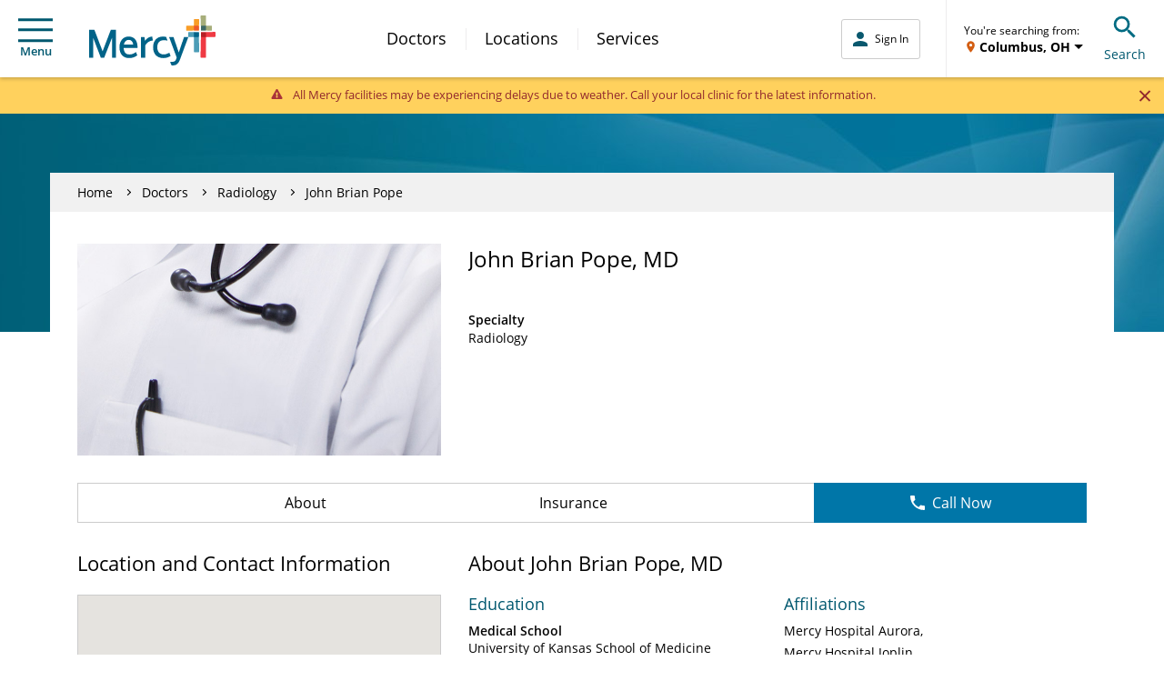

--- FILE ---
content_type: application/javascript; charset=utf-8
request_url: https://www.mercy.net/etc/cloudsettings.kernel.js/conf/global/settings/cloudsettings/default/contexthub
body_size: 51721
content:
/*
 jQuery JavaScript Library v3.4.1
 https://jquery.com/

 Includes Sizzle.js
 https://sizzlejs.com/

 Copyright JS Foundation and other contributors
 Released under the MIT license
 https://jquery.org/license

 Date: 2019-05-01T21:04Z
 Sizzle CSS Selector Engine v2.3.4
 https://sizzlejs.com/

 Copyright JS Foundation and other contributors
 Released under the MIT license
 https://js.foundation/

 Date: 2019-04-08
*/
window.ContextHubKernelConfig={debug:!1,initializationTimeout:2E3,stores:{geolocation:{type:"contexthub.geolocation",required:!0,config:{geocoder:{enabled:!0},initialValues:{defaultLocation:{latitude:37.331375,longitude:-121.893992,address:{country:"United States",countryCode:"US",city:"San Jose",street:"Almaden Blvd",streetNumber:"151",region:"CA",name:"151 Almaden Blvd, San Jose, CA 95113, USA",postalCode:"95113"},addressDetailsOf:{latitude:37.331375,longitude:-121.893992}},latitude:36.970891,longitude:-93.717979}}},
segmentation:{type:"aem.segmentation",required:!0}}};
(function(f,h){"object"===typeof module&&"object"===typeof module.exports?module.exports=f.document?h(f,!0):function(f){if(!f.document)throw Error("jQuery requires a window with a document");return h(f)}:h(f)})("undefined"!==typeof window?window:this,function(f,h){function e(b,d,k){k=k||A;var n,g=k.createElement("script");g.text=b;if(d)for(n in Eb)(b=d[n]||d.getAttribute&&d.getAttribute(n))&&g.setAttribute(n,b);k.head.appendChild(g).parentNode.removeChild(g)}function a(b){return null==b?b+"":"object"===
typeof b||"function"===typeof b?Ia[cb.call(b)]||"object":typeof b}function c(b){var d=!!b&&"length"in b&&b.length,k=a(b);return x(b)||qa(b)?!1:"array"===k||0===d||"number"===typeof d&&0<d&&d-1 in b}function l(b,d){return b.nodeName&&b.nodeName.toLowerCase()===d.toLowerCase()}function m(b,d,k){return x(d)?g.grep(b,function(b,g){return!!d.call(b,g,b)!==k}):d.nodeType?g.grep(b,function(b){return b===d!==k}):"string"!==typeof d?g.grep(b,function(b){return-1<Ja.call(d,b)!==k}):g.filter(d,b,k)}function r(b,
d){for(;(b=b[d])&&1!==b.nodeType;);return b}function p(b){var d={};g.each(b.match(Q)||[],function(b,n){d[n]=!0});return d}function t(b){return b}function q(b){throw b;}function u(b,d,k,n){var g;try{b&&x(g=b.promise)?g.call(b).done(d).fail(k):b&&x(g=b.then)?g.call(b,d,k):d.apply(void 0,[b].slice(n))}catch(D){k.apply(void 0,[D])}}function C(){A.removeEventListener("DOMContentLoaded",C);f.removeEventListener("load",C);g.ready()}function G(b,d){return d.toUpperCase()}function z(b){return b.replace(Fb,
"ms-").replace(Gb,G)}function H(){this.expando=g.expando+H.uid++}function wa(b,d,k){if(void 0===k&&1===b.nodeType)if(k="data-"+d.replace(Hb,"-$\x26").toLowerCase(),k=b.getAttribute(k),"string"===typeof k){try{var n=k;k="true"===n?!0:"false"===n?!1:"null"===n?null:n===+n+""?+n:Ib.test(n)?JSON.parse(n):n}catch(v){}L.set(b,d,k)}else k=void 0;return k}function ca(b,d,k,n){var a,c=20,f=n?function(){return n.cur()}:function(){return g.css(b,d,"")},e=f(),l=k&&k[3]||(g.cssNumber[d]?"":"px"),h=b.nodeType&&
(g.cssNumber[d]||"px"!==l&&+e)&&xa.exec(g.css(b,d));if(h&&h[3]!==l){e/=2;l=l||h[3];for(h=+e||1;c--;)g.style(b,d,h+l),0>=(1-a)*(1-(a=f()/e||.5))&&(c=0),h/=a;h*=2;g.style(b,d,h+l);k=k||[]}if(k){h=+h||+e||0;var p=k[1]?h+(k[1]+1)*k[2]:+k[2];n&&(n.unit=l,n.start=h,n.end=p)}return p}function U(b,d){for(var k,n,a=[],c=0,f=b.length;c<f;c++)if(n=b[c],n.style)if(k=n.style.display,d){if("none"===k&&(a[c]=w.get(n,"display")||null,a[c]||(n.style.display="")),""===n.style.display&&Ka(n)){k=c;var e=n.ownerDocument;
n=n.nodeName;var l=db[n];l||(e=e.body.appendChild(e.createElement(n)),l=g.css(e,"display"),e.parentNode.removeChild(e),"none"===l&&(l="block"),db[n]=l);e=l;a[k]=e}}else"none"!==k&&(a[c]="none",w.set(n,"display",k));for(c=0;c<f;c++)null!=a[c]&&(b[c].style.display=a[c]);return b}function F(b,d){var k="undefined"!==typeof b.getElementsByTagName?b.getElementsByTagName(d||"*"):"undefined"!==typeof b.querySelectorAll?b.querySelectorAll(d||"*"):[];return void 0===d||d&&l(b,d)?g.merge([b],k):k}function da(b,
d){for(var k=0,n=b.length;k<n;k++)w.set(b[k],"globalEval",!d||w.get(d[k],"globalEval"))}function ra(b,d,k,n,c){for(var v,f,e,l=d.createDocumentFragment(),h=[],p=0,m=b.length;p<m;p++)if((v=b[p])||0===v)if("object"===a(v))g.merge(h,v.nodeType?[v]:v);else if(Kb.test(v)){f=f||l.appendChild(d.createElement("div"));e=(eb.exec(v)||["",""])[1].toLowerCase();e=S[e]||S._default;f.innerHTML=e[1]+g.htmlPrefilter(v)+e[2];for(e=e[0];e--;)f=f.lastChild;g.merge(h,f.childNodes);f=l.firstChild;f.textContent=""}else h.push(d.createTextNode(v));
l.textContent="";for(p=0;v=h[p++];)if(n&&-1<g.inArray(v,n))c&&c.push(v);else if(b=ja(v),f=F(l.appendChild(v),"script"),b&&da(f),k)for(e=0;v=f[e++];)fb.test(v.type||"")&&k.push(v);return l}function ea(){return!0}function fa(){return!1}function Qa(b,d){a:{try{var k=A.activeElement;break a}catch(n){}k=void 0}return b===k===("focus"===d)}function X(b,d,k,n,a,c){var v;if("object"===typeof d){"string"!==typeof k&&(n=n||k,k=void 0);for(v in d)X(b,v,k,n,d[v],c);return b}null==n&&null==a?(a=k,n=k=void 0):
null==a&&("string"===typeof k?(a=n,n=void 0):(a=n,n=k,k=void 0));if(!1===a)a=fa;else if(!a)return b;if(1===c){var f=a;a=function(b){g().off(b);return f.apply(this,arguments)};a.guid=f.guid||(f.guid=g.guid++)}return b.each(function(){g.event.add(this,d,a,n,k)})}function B(b,d,k){k?(w.set(b,d,!1),g.event.add(b,d,{namespace:!1,handler:function(b){var n=w.get(this,d);if(b.isTrigger&1&&this[d])if(n.length)(g.event.special[d]||{}).delegateType&&b.stopPropagation();else{n=ha.call(arguments);w.set(this,d,
n);var a=k(this,d);this[d]();var c=w.get(this,d);n!==c||a?w.set(this,d,!1):c={};if(n!==c)return b.stopImmediatePropagation(),b.preventDefault(),c.value}else n.length&&(w.set(this,d,{value:g.event.trigger(g.extend(n[0],g.Event.prototype),n.slice(1),this)}),b.stopImmediatePropagation())}})):void 0===w.get(b,d)&&g.event.add(b,d,ea)}function y(b,d){return l(b,"table")&&l(11!==d.nodeType?d:d.firstChild,"tr")?g(b).children("tbody")[0]||b:b}function Ra(b){b.type=(null!==b.getAttribute("type"))+"/"+b.type;
return b}function M(b){"true/"===(b.type||"").slice(0,5)?b.type=b.type.slice(5):b.removeAttribute("type");return b}function R(b,d){var k,n;if(1===d.nodeType){if(w.hasData(b)){var a=w.access(b);var c=w.set(d,a);if(a=a.events)for(n in delete c.handle,c.events={},a)for(c=0,k=a[n].length;c<k;c++)g.event.add(d,n,a[n][c])}L.hasData(b)&&(b=L.access(b),b=g.extend({},b),L.set(d,b))}}function P(b,d,k,n){d=gb.apply([],d);var a,c=0,f=b.length,l=f-1,h=d[0],p=x(h);if(p||1<f&&"string"===typeof h&&!E.checkClone&&
Lb.test(h))return b.each(function(a){var g=b.eq(a);p&&(d[0]=h.call(this,a,g.html()));P(g,d,k,n)});if(f){var m=ra(d,b[0].ownerDocument,!1,b,n);var r=m.firstChild;1===m.childNodes.length&&(m=r);if(r||n){r=g.map(F(m,"script"),Ra);for(a=r.length;c<f;c++){var q=m;c!==l&&(q=g.clone(q,!0,!0),a&&g.merge(r,F(q,"script")));k.call(b[c],q,c)}if(a)for(m=r[r.length-1].ownerDocument,g.map(r,M),c=0;c<a;c++)q=r[c],fb.test(q.type||"")&&!w.access(q,"globalEval")&&g.contains(m,q)&&(q.src&&"module"!==(q.type||"").toLowerCase()?
g._evalUrl&&!q.noModule&&g._evalUrl(q.src,{nonce:q.nonce||q.getAttribute("nonce")}):e(q.textContent.replace(Nb,""),q,m))}}return b}function Fa(b,d,k){for(var n=d?g.filter(d,b):b,a=0;null!=(d=n[a]);a++)k||1!==d.nodeType||g.cleanData(F(d)),d.parentNode&&(k&&ja(d)&&da(F(d,"script")),d.parentNode.removeChild(d));return b}function ya(b,d,k){var a=b.style;if(k=k||La(b)){var c=k.getPropertyValue(d)||k[d];""!==c||ja(b)||(c=g.style(b,d));if(!E.pixelBoxStyles()&&Sa.test(c)&&Ob.test(d)){b=a.width;d=a.minWidth;
var f=a.maxWidth;a.minWidth=a.maxWidth=a.width=c;c=k.width;a.width=b;a.minWidth=d;a.maxWidth=f}}return void 0!==c?c+"":c}function Y(b,d){return{get:function(){if(b())delete this.get;else return(this.get=d).apply(this,arguments)}}}function sa(b){var d=g.cssProps[b]||hb[b];if(d)return d;if(b in ib)return b;a:{d=b;for(var k=d[0].toUpperCase()+d.slice(1),a=jb.length;a--;)if(d=jb[a]+k,d in ib)break a;d=void 0}return hb[b]=d||b}function za(b,d,k){return(b=xa.exec(d))?Math.max(0,b[2]-(k||0))+(b[3]||"px"):
d}function Z(b,d,k,a,c,f){var n="width"===d?1:0,v=0,e=0;if(k===(a?"border":"content"))return 0;for(;4>n;n+=2)"margin"===k&&(e+=g.css(b,k+aa[n],!0,c)),a?("content"===k&&(e-=g.css(b,"padding"+aa[n],!0,c)),"margin"!==k&&(e-=g.css(b,"border"+aa[n]+"Width",!0,c))):(e+=g.css(b,"padding"+aa[n],!0,c),"padding"!==k?e+=g.css(b,"border"+aa[n]+"Width",!0,c):v+=g.css(b,"border"+aa[n]+"Width",!0,c));!a&&0<=f&&(e+=Math.max(0,Math.ceil(b["offset"+d[0].toUpperCase()+d.slice(1)]-f-e-v-.5))||0);return e}function Ma(b,
d,k){var a=La(b),c=(!E.boxSizingReliable()||k)&&"border-box"===g.css(b,"boxSizing",!1,a),f=c,e=ya(b,d,a),l="offset"+d[0].toUpperCase()+d.slice(1);if(Sa.test(e)){if(!k)return e;e="auto"}(!E.boxSizingReliable()&&c||"auto"===e||!parseFloat(e)&&"inline"===g.css(b,"display",!1,a))&&b.getClientRects().length&&(c="border-box"===g.css(b,"boxSizing",!1,a),(f=l in b)&&(e=b[l]));e=parseFloat(e)||0;return e+Z(b,d,k||(c?"border":"content"),f,a,e)+"px"}function O(b,d,k,a,g){return new O.prototype.init(b,d,k,a,
g)}function ta(){Na&&(!1===A.hidden&&f.requestAnimationFrame?f.requestAnimationFrame(ta):f.setTimeout(ta,g.fx.interval),g.fx.tick())}function Ea(){f.setTimeout(function(){ka=void 0});return ka=Date.now()}function Aa(b,d){var k=0,a={height:b};for(d=d?1:0;4>k;k+=2-d){var g=aa[k];a["margin"+g]=a["padding"+g]=b}d&&(a.opacity=a.width=b);return a}function kb(b,d,k){for(var a,g=(V.tweeners[d]||[]).concat(V.tweeners["*"]),c=0,f=g.length;c<f;c++)if(a=g[c].call(k,d,b))return a}function Pb(b,d){var k,a;for(k in b){var c=
z(k);var f=d[c];var e=b[k];Array.isArray(e)&&(f=e[1],e=b[k]=e[0]);k!==c&&(b[c]=e,delete b[k]);if((a=g.cssHooks[c])&&"expand"in a)for(k in e=a.expand(e),delete b[c],e)k in b||(b[k]=e[k],d[k]=f);else d[c]=f}}function V(b,d,k){var a,c=0,f=V.prefilters.length,e=g.Deferred().always(function(){delete l.elem}),l=function(){if(a)return!1;var d=ka||Ea();d=Math.max(0,h.startTime+h.duration-d);for(var k=1-(d/h.duration||0),c=0,g=h.tweens.length;c<g;c++)h.tweens[c].run(k);e.notifyWith(b,[h,k,d]);if(1>k&&g)return d;
g||e.notifyWith(b,[h,1,0]);e.resolveWith(b,[h]);return!1},h=e.promise({elem:b,props:g.extend({},d),opts:g.extend(!0,{specialEasing:{},easing:g.easing._default},k),originalProperties:d,originalOptions:k,startTime:ka||Ea(),duration:k.duration,tweens:[],createTween:function(d,k){d=g.Tween(b,h.opts,d,k,h.opts.specialEasing[d]||h.opts.easing);h.tweens.push(d);return d},stop:function(d){var k=0,c=d?h.tweens.length:0;if(a)return this;for(a=!0;k<c;k++)h.tweens[k].run(1);d?(e.notifyWith(b,[h,1,0]),e.resolveWith(b,
[h,d])):e.rejectWith(b,[h,d]);return this}});k=h.props;for(Pb(k,h.opts.specialEasing);c<f;c++)if(d=V.prefilters[c].call(h,b,k,h.opts))return x(d.stop)&&(g._queueHooks(h.elem,h.opts.queue).stop=d.stop.bind(d)),d;g.map(k,kb,h);x(h.opts.start)&&h.opts.start.call(b,h);h.progress(h.opts.progress).done(h.opts.done,h.opts.complete).fail(h.opts.fail).always(h.opts.always);g.fx.timer(g.extend(l,{elem:b,anim:h,queue:h.opts.queue}));return h}function la(b){return(b.match(Q)||[]).join(" ")}function ma(b){return b.getAttribute&&
b.getAttribute("class")||""}function Ta(b){return Array.isArray(b)?b:"string"===typeof b?b.match(Q)||[]:[]}function Ua(b,d,k,c){var n;if(Array.isArray(d))g.each(d,function(d,a){k||Qb.test(b)?c(b,a):Ua(b+"["+("object"===typeof a&&null!=a?d:"")+"]",a,k,c)});else if(k||"object"!==a(d))c(b,d);else for(n in d)Ua(b+"["+n+"]",d[n],k,c)}function lb(b){return function(d,k){"string"!==typeof d&&(k=d,d="*");var a=0,c=d.toLowerCase().match(Q)||[];if(x(k))for(;d=c[a++];)"+"===d[0]?(d=d.slice(1)||"*",(b[d]=b[d]||
[]).unshift(k)):(b[d]=b[d]||[]).push(k)}}function mb(b,d,k,a){function c(e){var l;n[e]=!0;g.each(b[e]||[],function(b,g){b=g(d,k,a);if("string"===typeof b&&!f&&!n[b])return d.dataTypes.unshift(b),c(b),!1;if(f)return!(l=b)});return l}var n={},f=b===Va;return c(d.dataTypes[0])||!n["*"]&&c("*")}function Wa(b,d){var k,a,c=g.ajaxSettings.flatOptions||{};for(k in d)void 0!==d[k]&&((c[k]?b:a||(a={}))[k]=d[k]);a&&g.extend(!0,b,a);return b}var na=[],A=f.document,Rb=Object.getPrototypeOf,ha=na.slice,gb=na.concat,
Xa=na.push,Ja=na.indexOf,Ia={},cb=Ia.toString,Oa=Ia.hasOwnProperty,nb=Oa.toString,Sb=nb.call(Object),E={},x=function(b){return"function"===typeof b&&"number"!==typeof b.nodeType},qa=function(b){return null!=b&&b===b.window},Eb={type:!0,src:!0,nonce:!0,noModule:!0},g=function(b,d){return new g.fn.init(b,d)},Tb=/^[\s\uFEFF\xA0]+|[\s\uFEFF\xA0]+$/g;g.fn=g.prototype={jquery:"3.4.1",constructor:g,length:0,toArray:function(){return ha.call(this)},get:function(b){return null==b?ha.call(this):0>b?this[b+
this.length]:this[b]},pushStack:function(b){b=g.merge(this.constructor(),b);b.prevObject=this;return b},each:function(b){return g.each(this,b)},map:function(b){return this.pushStack(g.map(this,function(d,k){return b.call(d,k,d)}))},slice:function(){return this.pushStack(ha.apply(this,arguments))},first:function(){return this.eq(0)},last:function(){return this.eq(-1)},eq:function(b){var d=this.length;b=+b+(0>b?d:0);return this.pushStack(0<=b&&b<d?[this[b]]:[])},end:function(){return this.prevObject||
this.constructor()},push:Xa,sort:na.sort,splice:na.splice};g.extend=g.fn.extend=function(){var b,d,k,a=arguments[0]||{},c=1,f=arguments.length,e=!1;"boolean"===typeof a&&(e=a,a=arguments[c]||{},c++);"object"===typeof a||x(a)||(a={});c===f&&(a=this,c--);for(;c<f;c++)if(null!=(b=arguments[c]))for(d in b){var l=b[d];if("__proto__"!==d&&a!==l)if(e&&l&&(g.isPlainObject(l)||(k=Array.isArray(l)))){var h=a[d];h=k&&!Array.isArray(h)?[]:k||g.isPlainObject(h)?h:{};k=!1;a[d]=g.extend(e,h,l)}else void 0!==l&&
(a[d]=l)}return a};g.extend({expando:"jQuery"+("3.4.1"+Math.random()).replace(/\D/g,""),isReady:!0,error:function(b){throw Error(b);},noop:function(){},isPlainObject:function(b){if(!b||"[object Object]"!==cb.call(b))return!1;b=Rb(b);if(!b)return!0;b=Oa.call(b,"constructor")&&b.constructor;return"function"===typeof b&&nb.call(b)===Sb},isEmptyObject:function(b){for(var d in b)return!1;return!0},globalEval:function(b,d){e(b,{nonce:d&&d.nonce})},each:function(b,d){var k,a=0;if(c(b))for(k=b.length;a<k&&
!1!==d.call(b[a],a,b[a]);a++);else for(a in b)if(!1===d.call(b[a],a,b[a]))break;return b},trim:function(b){return null==b?"":(b+"").replace(Tb,"")},makeArray:function(b,d){d=d||[];null!=b&&(c(Object(b))?g.merge(d,"string"===typeof b?[b]:b):Xa.call(d,b));return d},inArray:function(b,d,k){return null==d?-1:Ja.call(d,b,k)},merge:function(b,d){for(var k=+d.length,a=0,c=b.length;a<k;a++)b[c++]=d[a];b.length=c;return b},grep:function(b,d,k){for(var a=[],c=0,g=b.length,f=!k;c<g;c++)k=!d(b[c],c),k!==f&&a.push(b[c]);
return a},map:function(b,d,k){var a,g=0,f=[];if(c(b))for(a=b.length;g<a;g++){var e=d(b[g],g,k);null!=e&&f.push(e)}else for(g in b)e=d(b[g],g,k),null!=e&&f.push(e);return gb.apply([],f)},guid:1,support:E});"function"===typeof Symbol&&(g.fn[Symbol.iterator]=na[Symbol.iterator]);g.each("Boolean Number String Function Array Date RegExp Object Error Symbol".split(" "),function(b,d){Ia["[object "+d+"]"]=d.toLowerCase()});var W=function(b){function d(b,d,a,k){var c,g,n,f;var e=d&&d.ownerDocument;var l=d?
d.nodeType:9;a=a||[];if("string"!==typeof b||!b||1!==l&&9!==l&&11!==l)return a;if(!k&&((d?d.ownerDocument||d:E)!==y&&Ca(d),d=d||y,A)){if(11!==l&&(f=qa.exec(b)))if(c=f[1])if(9===l)if(g=d.getElementById(c)){if(g.id===c)return a.push(g),a}else return a;else{if(e&&(g=e.getElementById(c))&&ca(d,g)&&g.id===c)return a.push(g),a}else{if(f[2])return Y.apply(a,d.getElementsByTagName(b)),a;if((c=f[3])&&K.getElementsByClassName&&d.getElementsByClassName)return Y.apply(a,d.getElementsByClassName(c)),a}if(!(!K.qsa||
sa[b+" "]||F&&F.test(b)||1===l&&"object"===d.nodeName.toLowerCase())){c=b;e=d;if(1===l&&ea.test(b)){(n=d.getAttribute("id"))?n=n.replace(ja,ka):d.setAttribute("id",n=J);l=ia(b);for(e=l.length;e--;)l[e]="#"+n+" "+q(l[e]);c=l.join(",");e=ra.test(b)&&m(d.parentNode)||d}try{return Y.apply(a,e.querySelectorAll(c)),a}catch(yc){sa(b,!0)}finally{n===J&&d.removeAttribute("id")}}}return Da(b.replace(Q,"$1"),d,a,k)}function k(){function b(a,k){d.push(a+" ")>I.cacheLength&&delete b[d.shift()];return b[a+" "]=
k}var d=[];return b}function a(b){b[J]=!0;return b}function c(b){var d=y.createElement("fieldset");try{return!!b(d)}catch(Ba){return!1}finally{d.parentNode&&d.parentNode.removeChild(d)}}function g(b,d){b=b.split("|");for(var a=b.length;a--;)I.attrHandle[b[a]]=d}function f(b,d){var a=d&&b,k=a&&1===b.nodeType&&1===d.nodeType&&b.sourceIndex-d.sourceIndex;if(k)return k;if(a)for(;a=a.nextSibling;)if(a===d)return-1;return b?1:-1}function e(b){return function(d){return"input"===d.nodeName.toLowerCase()&&
d.type===b}}function l(b){return function(d){var a=d.nodeName.toLowerCase();return("input"===a||"button"===a)&&d.type===b}}function h(b){return function(d){return"form"in d?d.parentNode&&!1===d.disabled?"label"in d?"label"in d.parentNode?d.parentNode.disabled===b:d.disabled===b:d.isDisabled===b||d.isDisabled!==!b&&ua(d)===b:d.disabled===b:"label"in d?d.disabled===b:!1}}function p(b){return a(function(d){d=+d;return a(function(a,k){for(var c,g=b([],a.length,d),n=g.length;n--;)a[c=g[n]]&&(a[c]=!(k[c]=
a[c]))})})}function m(b){return b&&"undefined"!==typeof b.getElementsByTagName&&b}function r(){}function q(b){for(var d=0,a=b.length,k="";d<a;d++)k+=b[d].value;return k}function t(b,d,a){var k=d.dir,c=d.next,g=c||k,n=a&&"parentNode"===g,f=Ra++;return d.first?function(d,a,c){for(;d=d[k];)if(1===d.nodeType||n)return b(d,a,c);return!1}:function(d,a,e){var l,h=[P,f];if(e)for(;d=d[k];){if((1===d.nodeType||n)&&b(d,a,e))return!0}else for(;d=d[k];)if(1===d.nodeType||n){var v=d[J]||(d[J]={});v=v[d.uniqueID]||
(v[d.uniqueID]={});if(c&&c===d.nodeName.toLowerCase())d=d[k]||d;else{if((l=v[g])&&l[0]===P&&l[1]===f)return h[2]=l[2];v[g]=h;if(h[2]=b(d,a,e))return!0}}return!1}}function u(b){return 1<b.length?function(d,a,k){for(var c=b.length;c--;)if(!b[c](d,a,k))return!1;return!0}:b[0]}function C(b,d,a,k,c){for(var g,n=[],f=0,e=b.length,l=null!=d;f<e;f++)if(g=b[f])if(!a||a(g,k,c))n.push(g),l&&d.push(f);return n}function X(b,k,c,g,n,f){g&&!g[J]&&(g=X(g));n&&!n[J]&&(n=X(n,f));return a(function(a,f,e,l){var h,v=
[],p=[],m=f.length,N;if(!(N=a)){N=k||"*";for(var D=e.nodeType?[e]:e,q=[],Ba=0,r=D.length;Ba<r;Ba++)d(N,D[Ba],q);N=q}N=!b||!a&&k?N:C(N,v,b,e,l);D=c?n||(a?b:m||g)?[]:f:N;c&&c(N,D,e,l);if(g){var t=C(D,p);g(t,[],e,l);for(e=t.length;e--;)if(h=t[e])D[p[e]]=!(N[p[e]]=h)}if(a){if(n||b){if(n){t=[];for(e=D.length;e--;)(h=D[e])&&t.push(N[e]=h);n(null,D=[],t,l)}for(e=D.length;e--;)(h=D[e])&&-1<(t=n?Z(a,h):v[e])&&(a[t]=!(f[t]=h))}}else D=C(D===f?D.splice(m,D.length):D),n?n(null,f,D,l):Y.apply(f,D)})}function z(b){var d,
a,k=b.length,c=I.relative[b[0].type];var g=c||I.relative[" "];for(var n=c?1:0,e=t(function(b){return b===d},g,!0),f=t(function(b){return-1<Z(d,b)},g,!0),l=[function(b,a,k){b=!c&&(k||a!==w)||((d=a).nodeType?e(b,a,k):f(b,a,k));d=null;return b}];n<k;n++)if(g=I.relative[b[n].type])l=[t(u(l),g)];else{g=I.filter[b[n].type].apply(null,b[n].matches);if(g[J]){for(a=++n;a<k&&!I.relative[b[a].type];a++);return X(1<n&&u(l),1<n&&q(b.slice(0,n-1).concat({value:" "===b[n-2].type?"*":""})).replace(Q,"$1"),g,n<a&&
z(b.slice(n,a)),a<k&&z(b=b.slice(a)),a<k&&q(b))}l.push(g)}return u(l)}function G(b,k){var c=0<k.length,g=0<b.length,n=function(a,n,e,f,l){var h,v,p=0,m="0",D=a&&[],N=[],q=w,r=a||g&&I.find.TAG("*",l),Ba=P+=null==q?1:Math.random()||.1,t=r.length;for(l&&(w=n===y||n||l);m!==t&&null!=(h=r[m]);m++){if(g&&h){var T=0;n||h.ownerDocument===y||(Ca(h),e=!A);for(;v=b[T++];)if(v(h,n||y,e)){f.push(h);break}l&&(P=Ba)}c&&((h=!v&&h)&&p--,a&&D.push(h))}p+=m;if(c&&m!==p){for(T=0;v=k[T++];)v(D,N,n,e);if(a){if(0<p)for(;m--;)D[m]||
N[m]||(N[m]=ya.call(f));N=C(N)}Y.apply(f,N);l&&!a&&0<N.length&&1<p+k.length&&d.uniqueSort(f)}l&&(P=Ba,w=q);return D};return c?a(n):n}var B,w,H,x,y,M,A,F,R,U,ca,J="sizzle"+1*new Date,E=b.document,P=0,Ra=0,wa=k(),Fa=k(),da=k(),sa=k(),O=function(b,d){b===d&&(x=!0);return 0},Ma={}.hasOwnProperty,L=[],ya=L.pop,S=L.push,Y=L.push,za=L.slice,Z=function(b,d){for(var a=0,k=b.length;a<k;a++)if(b[a]===d)return a;return-1},V=/[\x20\t\r\n\f]+/g,Q=/^[\x20\t\r\n\f]+|((?:^|[^\\])(?:\\.)*)[\x20\t\r\n\f]+$/g,aa=/^[\x20\t\r\n\f]*,[\x20\t\r\n\f]*/,
ba=/^[\x20\t\r\n\f]*([>+~]|[\x20\t\r\n\f])[\x20\t\r\n\f]*/,ea=/[\x20\t\r\n\f]|>/,fa=/:((?:\\.|[\w-]|[^\x00-\xa0])+)(?:\((('((?:\\.|[^\\'])*)'|"((?:\\.|[^\\"])*)")|((?:\\.|[^\\()[\]]|\[[\x20\t\r\n\f]*((?:\\.|[\w-]|[^\x00-\xa0])+)(?:[\x20\t\r\n\f]*([*^$|!~]?=)[\x20\t\r\n\f]*(?:'((?:\\.|[^\\'])*)'|"((?:\\.|[^\\"])*)"|((?:\\.|[\w-]|[^\x00-\xa0])+))|)[\x20\t\r\n\f]*\])*)|.*)\)|)/,ha=/^(?:\\.|[\w-]|[^\x00-\xa0])+$/,ta={ID:/^#((?:\\.|[\w-]|[^\x00-\xa0])+)/,CLASS:/^\.((?:\\.|[\w-]|[^\x00-\xa0])+)/,TAG:/^((?:\\.|[\w-]|[^\x00-\xa0])+|[*])/,
ATTR:/^\[[\x20\t\r\n\f]*((?:\\.|[\w-]|[^\x00-\xa0])+)(?:[\x20\t\r\n\f]*([*^$|!~]?=)[\x20\t\r\n\f]*(?:'((?:\\.|[^\\'])*)'|"((?:\\.|[^\\"])*)"|((?:\\.|[\w-]|[^\x00-\xa0])+))|)[\x20\t\r\n\f]*\]/,PSEUDO:/^:((?:\\.|[\w-]|[^\x00-\xa0])+)(?:\((('((?:\\.|[^\\'])*)'|"((?:\\.|[^\\"])*)")|((?:\\.|[^\\()[\]]|\[[\x20\t\r\n\f]*((?:\\.|[\w-]|[^\x00-\xa0])+)(?:[\x20\t\r\n\f]*([*^$|!~]?=)[\x20\t\r\n\f]*(?:'((?:\\.|[^\\'])*)'|"((?:\\.|[^\\"])*)"|((?:\\.|[\w-]|[^\x00-\xa0])+))|)[\x20\t\r\n\f]*\])*)|.*)\)|)/,CHILD:/^:(only|first|last|nth|nth-last)-(child|of-type)(?:\([\x20\t\r\n\f]*(even|odd|(([+-]|)(\d*)n|)[\x20\t\r\n\f]*(?:([+-]|)[\x20\t\r\n\f]*(\d+)|))[\x20\t\r\n\f]*\)|)/i,
bool:/^(?:checked|selected|async|autofocus|autoplay|controls|defer|disabled|hidden|ismap|loop|multiple|open|readonly|required|scoped)$/i,needsContext:/^[\x20\t\r\n\f]*[>+~]|:(even|odd|eq|gt|lt|nth|first|last)(?:\([\x20\t\r\n\f]*((?:-\d)?\d*)[\x20\t\r\n\f]*\)|)(?=[^-]|$)/i},la=/HTML$/i,ma=/^(?:input|select|textarea|button)$/i,na=/^h\d$/i,W=/^[^{]+\{\s*\[native \w/,qa=/^(?:#([\w-]+)|(\w+)|\.([\w-]+))$/,ra=/[+~]/,oa=/\\([\da-f]{1,6}[\x20\t\r\n\f]?|([\x20\t\r\n\f])|.)/ig,pa=function(b,d,a){b="0x"+d-65536;
return b!==b||a?d:0>b?String.fromCharCode(b+65536):String.fromCharCode(b>>10|55296,b&1023|56320)},ja=/([\0-\x1f\x7f]|^-?\d)|^-$|[^\0-\x1f\x7f-\uFFFF\w-]/g,ka=function(b,d){return d?"\x00"===b?"\ufffd":b.slice(0,-1)+"\\"+b.charCodeAt(b.length-1).toString(16)+" ":"\\"+b},Aa=function(){Ca()},ua=t(function(b){return!0===b.disabled&&"fieldset"===b.nodeName.toLowerCase()},{dir:"parentNode",next:"legend"});try{Y.apply(L=za.call(E.childNodes),E.childNodes),L[E.childNodes.length].nodeType}catch(N){Y={apply:L.length?
function(b,d){S.apply(b,za.call(d))}:function(b,d){for(var a=b.length,k=0;b[a++]=d[k++];);b.length=a-1}}}var K=d.support={};var xa=d.isXML=function(b){var d=(b.ownerDocument||b).documentElement;return!la.test(b.namespaceURI||d&&d.nodeName||"HTML")};var Ca=d.setDocument=function(b){var d;b=b?b.ownerDocument||b:E;if(b===y||9!==b.nodeType||!b.documentElement)return y;y=b;M=y.documentElement;A=!xa(y);E!==y&&(d=y.defaultView)&&d.top!==d&&(d.addEventListener?d.addEventListener("unload",Aa,!1):d.attachEvent&&
d.attachEvent("onunload",Aa));K.attributes=c(function(b){b.className="i";return!b.getAttribute("className")});K.getElementsByTagName=c(function(b){b.appendChild(y.createComment(""));return!b.getElementsByTagName("*").length});K.getElementsByClassName=W.test(y.getElementsByClassName);K.getById=c(function(b){M.appendChild(b).id=J;return!y.getElementsByName||!y.getElementsByName(J).length});K.getById?(I.filter.ID=function(b){var d=b.replace(oa,pa);return function(b){return b.getAttribute("id")===d}},
I.find.ID=function(b,d){if("undefined"!==typeof d.getElementById&&A)return(b=d.getElementById(b))?[b]:[]}):(I.filter.ID=function(b){var d=b.replace(oa,pa);return function(b){return(b="undefined"!==typeof b.getAttributeNode&&b.getAttributeNode("id"))&&b.value===d}},I.find.ID=function(b,d){if("undefined"!==typeof d.getElementById&&A){var a,k=d.getElementById(b);if(k){if((a=k.getAttributeNode("id"))&&a.value===b)return[k];var c=d.getElementsByName(b);for(d=0;k=c[d++];)if((a=k.getAttributeNode("id"))&&
a.value===b)return[k]}return[]}});I.find.TAG=K.getElementsByTagName?function(b,d){if("undefined"!==typeof d.getElementsByTagName)return d.getElementsByTagName(b);if(K.qsa)return d.querySelectorAll(b)}:function(b,d){var a=[],k=0;d=d.getElementsByTagName(b);if("*"===b){for(;b=d[k++];)1===b.nodeType&&a.push(b);return a}return d};I.find.CLASS=K.getElementsByClassName&&function(b,d){if("undefined"!==typeof d.getElementsByClassName&&A)return d.getElementsByClassName(b)};R=[];F=[];if(K.qsa=W.test(y.querySelectorAll))c(function(b){M.appendChild(b).innerHTML=
"\x3ca id\x3d'"+J+"'\x3e\x3c/a\x3e\x3cselect id\x3d'"+J+"-\r\\' msallowcapture\x3d''\x3e\x3coption selected\x3d''\x3e\x3c/option\x3e\x3c/select\x3e";b.querySelectorAll("[msallowcapture^\x3d'']").length&&F.push("[*^$]\x3d[\\x20\\t\\r\\n\\f]*(?:''|\"\")");b.querySelectorAll("[selected]").length||F.push("\\[[\\x20\\t\\r\\n\\f]*(?:value|checked|selected|async|autofocus|autoplay|controls|defer|disabled|hidden|ismap|loop|multiple|open|readonly|required|scoped)");b.querySelectorAll("[id~\x3d"+J+"-]").length||
F.push("~\x3d");b.querySelectorAll(":checked").length||F.push(":checked");b.querySelectorAll("a#"+J+"+*").length||F.push(".#.+[+~]")}),c(function(b){b.innerHTML="\x3ca href\x3d'' disabled\x3d'disabled'\x3e\x3c/a\x3e\x3cselect disabled\x3d'disabled'\x3e\x3coption/\x3e\x3c/select\x3e";var d=y.createElement("input");d.setAttribute("type","hidden");b.appendChild(d).setAttribute("name","D");b.querySelectorAll("[name\x3dd]").length&&F.push("name[\\x20\\t\\r\\n\\f]*[*^$|!~]?\x3d");2!==b.querySelectorAll(":enabled").length&&
F.push(":enabled",":disabled");M.appendChild(b).disabled=!0;2!==b.querySelectorAll(":disabled").length&&F.push(":enabled",":disabled");b.querySelectorAll("*,:x");F.push(",.*:")});(K.matchesSelector=W.test(U=M.matches||M.webkitMatchesSelector||M.mozMatchesSelector||M.oMatchesSelector||M.msMatchesSelector))&&c(function(b){K.disconnectedMatch=U.call(b,"*");U.call(b,"[s!\x3d'']:x");R.push("!\x3d",":((?:\\\\.|[\\w-]|[^\x00-\\xa0])+)(?:\\((('((?:\\\\.|[^\\\\'])*)'|\"((?:\\\\.|[^\\\\\"])*)\")|((?:\\\\.|[^\\\\()[\\]]|\\[[\\x20\\t\\r\\n\\f]*((?:\\\\.|[\\w-]|[^\x00-\\xa0])+)(?:[\\x20\\t\\r\\n\\f]*([*^$|!~]?\x3d)[\\x20\\t\\r\\n\\f]*(?:'((?:\\\\.|[^\\\\'])*)'|\"((?:\\\\.|[^\\\\\"])*)\"|((?:\\\\.|[\\w-]|[^\x00-\\xa0])+))|)[\\x20\\t\\r\\n\\f]*\\])*)|.*)\\)|)")});
F=F.length&&new RegExp(F.join("|"));R=R.length&&new RegExp(R.join("|"));ca=(d=W.test(M.compareDocumentPosition))||W.test(M.contains)?function(b,d){var a=9===b.nodeType?b.documentElement:b;d=d&&d.parentNode;return b===d||!!(d&&1===d.nodeType&&(a.contains?a.contains(d):b.compareDocumentPosition&&b.compareDocumentPosition(d)&16))}:function(b,d){if(d)for(;d=d.parentNode;)if(d===b)return!0;return!1};O=d?function(b,d){if(b===d)return x=!0,0;var a=!b.compareDocumentPosition-!d.compareDocumentPosition;if(a)return a;
a=(b.ownerDocument||b)===(d.ownerDocument||d)?b.compareDocumentPosition(d):1;return a&1||!K.sortDetached&&d.compareDocumentPosition(b)===a?b===y||b.ownerDocument===E&&ca(E,b)?-1:d===y||d.ownerDocument===E&&ca(E,d)?1:H?Z(H,b)-Z(H,d):0:a&4?-1:1}:function(b,d){if(b===d)return x=!0,0;var a=0,k=b.parentNode,c=d.parentNode,g=[b],n=[d];if(!k||!c)return b===y?-1:d===y?1:k?-1:c?1:H?Z(H,b)-Z(H,d):0;if(k===c)return f(b,d);for(;b=b.parentNode;)g.unshift(b);for(b=d;b=b.parentNode;)n.unshift(b);for(;g[a]===n[a];)a++;
return a?f(g[a],n[a]):g[a]===E?-1:n[a]===E?1:0};return y};d.matches=function(b,a){return d(b,null,null,a)};d.matchesSelector=function(b,a){(b.ownerDocument||b)!==y&&Ca(b);if(!(!K.matchesSelector||!A||sa[a+" "]||R&&R.test(a)||F&&F.test(a)))try{var k=U.call(b,a);if(k||K.disconnectedMatch||b.document&&11!==b.document.nodeType)return k}catch(xc){sa(a,!0)}return 0<d(a,y,null,[b]).length};d.contains=function(b,d){(b.ownerDocument||b)!==y&&Ca(b);return ca(b,d)};d.attr=function(b,d){(b.ownerDocument||b)!==
y&&Ca(b);var a=I.attrHandle[d.toLowerCase()];a=a&&Ma.call(I.attrHandle,d.toLowerCase())?a(b,d,!A):void 0;return void 0!==a?a:K.attributes||!A?b.getAttribute(d):(a=b.getAttributeNode(d))&&a.specified?a.value:null};d.escape=function(b){return(b+"").replace(ja,ka)};d.error=function(b){throw Error("Syntax error, unrecognized expression: "+b);};d.uniqueSort=function(b){var d,a=[],k=0,c=0;x=!K.detectDuplicates;H=!K.sortStable&&b.slice(0);b.sort(O);if(x){for(;d=b[c++];)d===b[c]&&(k=a.push(c));for(;k--;)b.splice(a[k],
1)}H=null;return b};var Ea=d.getText=function(b){var d="",a=0;var k=b.nodeType;if(!k)for(;k=b[a++];)d+=Ea(k);else if(1===k||9===k||11===k){if("string"===typeof b.textContent)return b.textContent;for(b=b.firstChild;b;b=b.nextSibling)d+=Ea(b)}else if(3===k||4===k)return b.nodeValue;return d};var I=d.selectors={cacheLength:50,createPseudo:a,match:ta,attrHandle:{},find:{},relative:{"\x3e":{dir:"parentNode",first:!0}," ":{dir:"parentNode"},"+":{dir:"previousSibling",first:!0},"~":{dir:"previousSibling"}},
preFilter:{ATTR:function(b){b[1]=b[1].replace(oa,pa);b[3]=(b[3]||b[4]||b[5]||"").replace(oa,pa);"~\x3d"===b[2]&&(b[3]=" "+b[3]+" ");return b.slice(0,4)},CHILD:function(b){b[1]=b[1].toLowerCase();"nth"===b[1].slice(0,3)?(b[3]||d.error(b[0]),b[4]=+(b[4]?b[5]+(b[6]||1):2*("even"===b[3]||"odd"===b[3])),b[5]=+(b[7]+b[8]||"odd"===b[3])):b[3]&&d.error(b[0]);return b},PSEUDO:function(b){var d,a=!b[6]&&b[2];if(ta.CHILD.test(b[0]))return null;b[3]?b[2]=b[4]||b[5]||"":a&&fa.test(a)&&(d=ia(a,!0))&&(d=a.indexOf(")",
a.length-d)-a.length)&&(b[0]=b[0].slice(0,d),b[2]=a.slice(0,d));return b.slice(0,3)}},filter:{TAG:function(b){var d=b.replace(oa,pa).toLowerCase();return"*"===b?function(){return!0}:function(b){return b.nodeName&&b.nodeName.toLowerCase()===d}},CLASS:function(b){var d=wa[b+" "];return d||(d=new RegExp("(^|[\\x20\\t\\r\\n\\f])"+b+"([\\x20\\t\\r\\n\\f]|$)"),wa(b,function(b){return d.test("string"===typeof b.className&&b.className||"undefined"!==typeof b.getAttribute&&b.getAttribute("class")||"")}))},
ATTR:function(b,a,k){return function(c){c=d.attr(c,b);if(null==c)return"!\x3d"===a;if(!a)return!0;c+="";return"\x3d"===a?c===k:"!\x3d"===a?c!==k:"^\x3d"===a?k&&0===c.indexOf(k):"*\x3d"===a?k&&-1<c.indexOf(k):"$\x3d"===a?k&&c.slice(-k.length)===k:"~\x3d"===a?-1<(" "+c.replace(V," ")+" ").indexOf(k):"|\x3d"===a?c===k||c.slice(0,k.length+1)===k+"-":!1}},CHILD:function(b,d,a,k,c){var g="nth"!==b.slice(0,3),n="last"!==b.slice(-4),e="of-type"===d;return 1===k&&0===c?function(b){return!!b.parentNode}:function(d,
a,f){var l,h;a=g!==n?"nextSibling":"previousSibling";var v=d.parentNode,p=e&&d.nodeName.toLowerCase();f=!f&&!e;var m=!1;if(v){if(g){for(;a;){for(l=d;l=l[a];)if(e?l.nodeName.toLowerCase()===p:1===l.nodeType)return!1;var D=a="only"===b&&!D&&"nextSibling"}return!0}D=[n?v.firstChild:v.lastChild];if(n&&f){l=v;var q=l[J]||(l[J]={});q=q[l.uniqueID]||(q[l.uniqueID]={});m=q[b]||[];m=(h=m[0]===P&&m[1])&&m[2];for(l=h&&v.childNodes[h];l=++h&&l&&l[a]||(m=h=0)||D.pop();)if(1===l.nodeType&&++m&&l===d){q[b]=[P,h,
m];break}}else if(f&&(l=d,q=l[J]||(l[J]={}),q=q[l.uniqueID]||(q[l.uniqueID]={}),m=q[b]||[],m=h=m[0]===P&&m[1]),!1===m)for(;(l=++h&&l&&l[a]||(m=h=0)||D.pop())&&((e?l.nodeName.toLowerCase()!==p:1!==l.nodeType)||!++m||(f&&(q=l[J]||(l[J]={}),q=q[l.uniqueID]||(q[l.uniqueID]={}),q[b]=[P,m]),l!==d)););m-=c;return m===k||0===m%k&&0<=m/k}}},PSEUDO:function(b,k){var c=I.pseudos[b]||I.setFilters[b.toLowerCase()]||d.error("unsupported pseudo: "+b);if(c[J])return c(k);if(1<c.length){var g=[b,b,"",k];return I.setFilters.hasOwnProperty(b.toLowerCase())?
a(function(b,d){for(var a,g=c(b,k),n=g.length;n--;)a=Z(b,g[n]),b[a]=!(d[a]=g[n])}):function(b){return c(b,0,g)}}return c}},pseudos:{not:a(function(b){var d=[],k=[],c=va(b.replace(Q,"$1"));return c[J]?a(function(b,d,a,k){k=c(b,null,k,[]);for(var g=b.length;g--;)if(a=k[g])b[g]=!(d[g]=a)}):function(b,a,g){d[0]=b;c(d,null,g,k);d[0]=null;return!k.pop()}}),has:a(function(b){return function(a){return 0<d(b,a).length}}),contains:a(function(b){b=b.replace(oa,pa);return function(d){return-1<(d.textContent||
Ea(d)).indexOf(b)}}),lang:a(function(b){ha.test(b||"")||d.error("unsupported lang: "+b);b=b.replace(oa,pa).toLowerCase();return function(d){var a;do if(a=A?d.lang:d.getAttribute("xml:lang")||d.getAttribute("lang"))return a=a.toLowerCase(),a===b||0===a.indexOf(b+"-");while((d=d.parentNode)&&1===d.nodeType);return!1}}),target:function(d){var a=b.location&&b.location.hash;return a&&a.slice(1)===d.id},root:function(b){return b===M},focus:function(b){return b===y.activeElement&&(!y.hasFocus||y.hasFocus())&&
!!(b.type||b.href||~b.tabIndex)},enabled:h(!1),disabled:h(!0),checked:function(b){var d=b.nodeName.toLowerCase();return"input"===d&&!!b.checked||"option"===d&&!!b.selected},selected:function(b){b.parentNode&&b.parentNode.selectedIndex;return!0===b.selected},empty:function(b){for(b=b.firstChild;b;b=b.nextSibling)if(6>b.nodeType)return!1;return!0},parent:function(b){return!I.pseudos.empty(b)},header:function(b){return na.test(b.nodeName)},input:function(b){return ma.test(b.nodeName)},button:function(b){var d=
b.nodeName.toLowerCase();return"input"===d&&"button"===b.type||"button"===d},text:function(b){var d;return"input"===b.nodeName.toLowerCase()&&"text"===b.type&&(null==(d=b.getAttribute("type"))||"text"===d.toLowerCase())},first:p(function(){return[0]}),last:p(function(b,d){return[d-1]}),eq:p(function(b,d,a){return[0>a?a+d:a]}),even:p(function(b,d){for(var a=0;a<d;a+=2)b.push(a);return b}),odd:p(function(b,d){for(var a=1;a<d;a+=2)b.push(a);return b}),lt:p(function(b,d,a){for(d=0>a?a+d:a>d?d:a;0<=--d;)b.push(d);
return b}),gt:p(function(b,d,a){for(a=0>a?a+d:a;++a<d;)b.push(a);return b})}};I.pseudos.nth=I.pseudos.eq;for(B in{radio:!0,checkbox:!0,file:!0,password:!0,image:!0})I.pseudos[B]=e(B);for(B in{submit:!0,reset:!0})I.pseudos[B]=l(B);r.prototype=I.filters=I.pseudos;I.setFilters=new r;var ia=d.tokenize=function(b,a){var k,c,g,n,e;if(n=Fa[b+" "])return a?0:n.slice(0);n=b;var f=[];for(e=I.preFilter;n;){if(!l||(k=aa.exec(n)))k&&(n=n.slice(k[0].length)||n),f.push(c=[]);var l=!1;if(k=ba.exec(n))l=k.shift(),
c.push({value:l,type:k[0].replace(Q," ")}),n=n.slice(l.length);for(g in I.filter)!(k=ta[g].exec(n))||e[g]&&!(k=e[g](k))||(l=k.shift(),c.push({value:l,type:g,matches:k}),n=n.slice(l.length));if(!l)break}return a?n.length:n?d.error(b):Fa(b,f).slice(0)};var va=d.compile=function(b,d){var a,k=[],c=[],g=da[b+" "];if(!g){d||(d=ia(b));for(a=d.length;a--;)g=z(d[a]),g[J]?k.push(g):c.push(g);g=da(b,G(c,k));g.selector=b}return g};var Da=d.select=function(b,d,a,k){var c,g,n,e="function"===typeof b&&b,f=!k&&ia(b=
e.selector||b);a=a||[];if(1===f.length){var l=f[0]=f[0].slice(0);if(2<l.length&&"ID"===(g=l[0]).type&&9===d.nodeType&&A&&I.relative[l[1].type]){d=(I.find.ID(g.matches[0].replace(oa,pa),d)||[])[0];if(!d)return a;e&&(d=d.parentNode);b=b.slice(l.shift().value.length)}for(c=ta.needsContext.test(b)?0:l.length;c--;){g=l[c];if(I.relative[n=g.type])break;if(n=I.find[n])if(k=n(g.matches[0].replace(oa,pa),ra.test(l[0].type)&&m(d.parentNode)||d)){l.splice(c,1);b=k.length&&q(l);if(!b)return Y.apply(a,k),a;break}}}(e||
va(b,f))(k,d,!A,a,!d||ra.test(b)&&m(d.parentNode)||d);return a};K.sortStable=J.split("").sort(O).join("")===J;K.detectDuplicates=!!x;Ca();K.sortDetached=c(function(b){return b.compareDocumentPosition(y.createElement("fieldset"))&1});c(function(b){b.innerHTML="\x3ca href\x3d'#'\x3e\x3c/a\x3e";return"#"===b.firstChild.getAttribute("href")})||g("type|href|height|width",function(b,d,a){if(!a)return b.getAttribute(d,"type"===d.toLowerCase()?1:2)});K.attributes&&c(function(b){b.innerHTML="\x3cinput/\x3e";
b.firstChild.setAttribute("value","");return""===b.firstChild.getAttribute("value")})||g("value",function(b,d,a){if(!a&&"input"===b.nodeName.toLowerCase())return b.defaultValue});c(function(b){return null==b.getAttribute("disabled")})||g("checked|selected|async|autofocus|autoplay|controls|defer|disabled|hidden|ismap|loop|multiple|open|readonly|required|scoped",function(b,d,a){var k;if(!a)return!0===b[d]?d.toLowerCase():(k=b.getAttributeNode(d))&&k.specified?k.value:null});return d}(f);g.find=W;g.expr=
W.selectors;g.expr[":"]=g.expr.pseudos;g.uniqueSort=g.unique=W.uniqueSort;g.text=W.getText;g.isXMLDoc=W.isXML;g.contains=W.contains;g.escapeSelector=W.escape;var ua=function(b,d,a){for(var k=[],c=void 0!==a;(b=b[d])&&9!==b.nodeType;)if(1===b.nodeType){if(c&&g(b).is(a))break;k.push(b)}return k},pb=function(b,d){for(var a=[];b;b=b.nextSibling)1===b.nodeType&&b!==d&&a.push(b);return a},qb=g.expr.match.needsContext,rb=/^<([a-z][^\/\0>:\x20\t\r\n\f]*)[\x20\t\r\n\f]*\/?>(?:<\/\1>|)$/i;g.filter=function(b,
d,a){var k=d[0];a&&(b=":not("+b+")");return 1===d.length&&1===k.nodeType?g.find.matchesSelector(k,b)?[k]:[]:g.find.matches(b,g.grep(d,function(b){return 1===b.nodeType}))};g.fn.extend({find:function(b){var d,a=this.length,c=this;if("string"!==typeof b)return this.pushStack(g(b).filter(function(){for(d=0;d<a;d++)if(g.contains(c[d],this))return!0}));var e=this.pushStack([]);for(d=0;d<a;d++)g.find(b,c[d],e);return 1<a?g.uniqueSort(e):e},filter:function(b){return this.pushStack(m(this,b||[],!1))},not:function(b){return this.pushStack(m(this,
b||[],!0))},is:function(b){return!!m(this,"string"===typeof b&&qb.test(b)?g(b):b||[],!1).length}});var Vb=/^(?:\s*(<[\w\W]+>)[^>]*|#([\w-]+))$/;(g.fn.init=function(b,d,a){if(!b)return this;a=a||Wb;if("string"===typeof b){var k="\x3c"===b[0]&&"\x3e"===b[b.length-1]&&3<=b.length?[null,b,null]:Vb.exec(b);if(!k||!k[1]&&d)return!d||d.jquery?(d||a).find(b):this.constructor(d).find(b);if(k[1]){if(d=d instanceof g?d[0]:d,g.merge(this,g.parseHTML(k[1],d&&d.nodeType?d.ownerDocument||d:A,!0)),rb.test(k[1])&&
g.isPlainObject(d))for(k in d)if(x(this[k]))this[k](d[k]);else this.attr(k,d[k])}else if(b=A.getElementById(k[2]))this[0]=b,this.length=1;return this}return b.nodeType?(this[0]=b,this.length=1,this):x(b)?void 0!==a.ready?a.ready(b):b(g):g.makeArray(b,this)}).prototype=g.fn;var Wb=g(A);var Xb=/^(?:parents|prev(?:Until|All))/,Yb={children:!0,contents:!0,next:!0,prev:!0};g.fn.extend({has:function(b){var d=g(b,this),a=d.length;return this.filter(function(){for(var b=0;b<a;b++)if(g.contains(this,d[b]))return!0})},
closest:function(b,d){var a,c=0,e=this.length,f=[],l="string"!==typeof b&&g(b);if(!qb.test(b))for(;c<e;c++)for(a=this[c];a&&a!==d;a=a.parentNode)if(11>a.nodeType&&(l?-1<l.index(a):1===a.nodeType&&g.find.matchesSelector(a,b))){f.push(a);break}return this.pushStack(1<f.length?g.uniqueSort(f):f)},index:function(b){return b?"string"===typeof b?Ja.call(g(b),this[0]):Ja.call(this,b.jquery?b[0]:b):this[0]&&this[0].parentNode?this.first().prevAll().length:-1},add:function(b,d){return this.pushStack(g.uniqueSort(g.merge(this.get(),
g(b,d))))},addBack:function(b){return this.add(null==b?this.prevObject:this.prevObject.filter(b))}});g.each({parent:function(b){return(b=b.parentNode)&&11!==b.nodeType?b:null},parents:function(b){return ua(b,"parentNode")},parentsUntil:function(b,d,a){return ua(b,"parentNode",a)},next:function(b){return r(b,"nextSibling")},prev:function(b){return r(b,"previousSibling")},nextAll:function(b){return ua(b,"nextSibling")},prevAll:function(b){return ua(b,"previousSibling")},nextUntil:function(b,d,a){return ua(b,
"nextSibling",a)},prevUntil:function(b,d,a){return ua(b,"previousSibling",a)},siblings:function(b){return pb((b.parentNode||{}).firstChild,b)},children:function(b){return pb(b.firstChild)},contents:function(b){if("undefined"!==typeof b.contentDocument)return b.contentDocument;l(b,"template")&&(b=b.content||b);return g.merge([],b.childNodes)}},function(b,d){g.fn[b]=function(a,c){var k=g.map(this,d,a);"Until"!==b.slice(-5)&&(c=a);c&&"string"===typeof c&&(k=g.filter(c,k));1<this.length&&(Yb[b]||g.uniqueSort(k),
Xb.test(b)&&k.reverse());return this.pushStack(k)}});var Q=/[^\x20\t\r\n\f]+/g;g.Callbacks=function(b){b="string"===typeof b?p(b):g.extend({},b);var d,k,c,e,f=[],l=[],h=-1,m=function(){e=e||b.once;for(c=d=!0;l.length;h=-1)for(k=l.shift();++h<f.length;)!1===f[h].apply(k[0],k[1])&&b.stopOnFalse&&(h=f.length,k=!1);b.memory||(k=!1);d=!1;e&&(f=k?[]:"")},q={add:function(){f&&(k&&!d&&(h=f.length-1,l.push(k)),function Mb(d){g.each(d,function(d,k){x(k)?b.unique&&q.has(k)||f.push(k):k&&k.length&&"string"!==
a(k)&&Mb(k)})}(arguments),k&&!d&&m());return this},remove:function(){g.each(arguments,function(b,d){for(var a;-1<(a=g.inArray(d,f,a));)f.splice(a,1),a<=h&&h--});return this},has:function(b){return b?-1<g.inArray(b,f):0<f.length},empty:function(){f&&(f=[]);return this},disable:function(){e=l=[];f=k="";return this},disabled:function(){return!f},lock:function(){e=l=[];k||d||(f=k="");return this},locked:function(){return!!e},fireWith:function(b,a){e||(a=a||[],a=[b,a.slice?a.slice():a],l.push(a),d||m());
return this},fire:function(){q.fireWith(this,arguments);return this},fired:function(){return!!c}};return q};g.extend({Deferred:function(b){var d=[["notify","progress",g.Callbacks("memory"),g.Callbacks("memory"),2],["resolve","done",g.Callbacks("once memory"),g.Callbacks("once memory"),0,"resolved"],["reject","fail",g.Callbacks("once memory"),g.Callbacks("once memory"),1,"rejected"]],a="pending",c={state:function(){return a},always:function(){e.done(arguments).fail(arguments);return this},"catch":function(b){return c.then(null,
b)},pipe:function(){var b=arguments;return g.Deferred(function(a){g.each(d,function(d,k){var c=x(b[k[4]])&&b[k[4]];e[k[1]](function(){var b=c&&c.apply(this,arguments);if(b&&x(b.promise))b.promise().progress(a.notify).done(a.resolve).fail(a.reject);else a[k[0]+"With"](this,c?[b]:arguments)})});b=null}).promise()},then:function(b,a,k){function c(b,d,a,k){return function(){var n=this,l=arguments,h=function(){if(!(b<e)){var g=a.apply(n,l);if(g===d.promise())throw new TypeError("Thenable self-resolution");
var f=g&&("object"===typeof g||"function"===typeof g)&&g.then;x(f)?k?f.call(g,c(e,d,t,k),c(e,d,q,k)):(e++,f.call(g,c(e,d,t,k),c(e,d,q,k),c(e,d,t,d.notifyWith))):(a!==t&&(n=void 0,l=[g]),(k||d.resolveWith)(n,l))}},p=k?h:function(){try{h()}catch(ob){g.Deferred.exceptionHook&&g.Deferred.exceptionHook(ob,p.stackTrace),b+1>=e&&(a!==q&&(n=void 0,l=[ob]),d.rejectWith(n,l))}};b?p():(g.Deferred.getStackHook&&(p.stackTrace=g.Deferred.getStackHook()),f.setTimeout(p))}}var e=0;return g.Deferred(function(g){d[0][3].add(c(0,
g,x(k)?k:t,g.notifyWith));d[1][3].add(c(0,g,x(b)?b:t));d[2][3].add(c(0,g,x(a)?a:q))}).promise()},promise:function(b){return null!=b?g.extend(b,c):c}},e={};g.each(d,function(b,k){var g=k[2],n=k[5];c[k[1]]=g.add;n&&g.add(function(){a=n},d[3-b][2].disable,d[3-b][3].disable,d[0][2].lock,d[0][3].lock);g.add(k[3].fire);e[k[0]]=function(){e[k[0]+"With"](this===e?void 0:this,arguments);return this};e[k[0]+"With"]=g.fireWith});c.promise(e);b&&b.call(e,e);return e},when:function(b){var d=arguments.length,a=
d,c=Array(a),e=ha.call(arguments),f=g.Deferred(),l=function(b){return function(a){c[b]=this;e[b]=1<arguments.length?ha.call(arguments):a;--d||f.resolveWith(c,e)}};if(1>=d&&(u(b,f.done(l(a)).resolve,f.reject,!d),"pending"===f.state()||x(e[a]&&e[a].then)))return f.then();for(;a--;)u(e[a],l(a),f.reject);return f.promise()}});var Zb=/^(Eval|Internal|Range|Reference|Syntax|Type|URI)Error$/;g.Deferred.exceptionHook=function(b,d){f.console&&f.console.warn&&b&&Zb.test(b.name)&&f.console.warn("jQuery.Deferred exception: "+
b.message,b.stack,d)};g.readyException=function(b){f.setTimeout(function(){throw b;})};var Za=g.Deferred();g.fn.ready=function(b){Za.then(b).catch(function(b){g.readyException(b)});return this};g.extend({isReady:!1,readyWait:1,ready:function(b){(!0===b?--g.readyWait:g.isReady)||(g.isReady=!0,!0!==b&&0<--g.readyWait||Za.resolveWith(A,[g]))}});g.ready.then=Za.then;"complete"===A.readyState||"loading"!==A.readyState&&!A.documentElement.doScroll?f.setTimeout(g.ready):(A.addEventListener("DOMContentLoaded",
C),f.addEventListener("load",C));var ba=function(b,d,k,c,e,f,l){var n=0,h=b.length,p=null==k;if("object"===a(k))for(n in e=!0,k)ba(b,d,n,k[n],!0,f,l);else if(void 0!==c&&(e=!0,x(c)||(l=!0),p&&(l?(d.call(b,c),d=null):(p=d,d=function(b,d,a){return p.call(g(b),a)})),d))for(;n<h;n++)d(b[n],k,l?c:c.call(b[n],n,d(b[n],k)));return e?b:p?d.call(b):h?d(b[0],k):f},Fb=/^-ms-/,Gb=/-([a-z])/g,Pa=function(b){return 1===b.nodeType||9===b.nodeType||!+b.nodeType};H.uid=1;H.prototype={cache:function(b){var d=b[this.expando];
d||(d={},Pa(b)&&(b.nodeType?b[this.expando]=d:Object.defineProperty(b,this.expando,{value:d,configurable:!0})));return d},set:function(b,d,a){var k;b=this.cache(b);if("string"===typeof d)b[z(d)]=a;else for(k in d)b[z(k)]=d[k];return b},get:function(b,d){return void 0===d?this.cache(b):b[this.expando]&&b[this.expando][z(d)]},access:function(b,d,a){if(void 0===d||d&&"string"===typeof d&&void 0===a)return this.get(b,d);this.set(b,d,a);return void 0!==a?a:d},remove:function(b,d){var a,c=b[this.expando];
if(void 0!==c){if(void 0!==d)for(Array.isArray(d)?d=d.map(z):(d=z(d),d=d in c?[d]:d.match(Q)||[]),a=d.length;a--;)delete c[d[a]];if(void 0===d||g.isEmptyObject(c))b.nodeType?b[this.expando]=void 0:delete b[this.expando]}},hasData:function(b){b=b[this.expando];return void 0!==b&&!g.isEmptyObject(b)}};var w=new H,L=new H,Ib=/^(?:\{[\w\W]*\}|\[[\w\W]*\])$/,Hb=/[A-Z]/g;g.extend({hasData:function(b){return L.hasData(b)||w.hasData(b)},data:function(b,d,a){return L.access(b,d,a)},removeData:function(b,d){L.remove(b,
d)},_data:function(b,d,a){return w.access(b,d,a)},_removeData:function(b,d){w.remove(b,d)}});g.fn.extend({data:function(b,d){var a,c=this[0],g=c&&c.attributes;if(void 0===b){if(this.length){var e=L.get(c);if(1===c.nodeType&&!w.get(c,"hasDataAttrs")){for(a=g.length;a--;)if(g[a]){var f=g[a].name;0===f.indexOf("data-")&&(f=z(f.slice(5)),wa(c,f,e[f]))}w.set(c,"hasDataAttrs",!0)}}return e}return"object"===typeof b?this.each(function(){L.set(this,b)}):ba(this,function(d){if(c&&void 0===d){var a=L.get(c,
b);if(void 0!==a)return a;a=wa(c,b);if(void 0!==a)return a}else this.each(function(){L.set(this,b,d)})},null,d,1<arguments.length,null,!0)},removeData:function(b){return this.each(function(){L.remove(this,b)})}});g.extend({queue:function(b,d,a){if(b){d=(d||"fx")+"queue";var k=w.get(b,d);a&&(!k||Array.isArray(a)?k=w.access(b,d,g.makeArray(a)):k.push(a));return k||[]}},dequeue:function(b,d){d=d||"fx";var a=g.queue(b,d),c=a.length,e=a.shift(),f=g._queueHooks(b,d),l=function(){g.dequeue(b,d)};"inprogress"===
e&&(e=a.shift(),c--);e&&("fx"===d&&a.unshift("inprogress"),delete f.stop,e.call(b,l,f));!c&&f&&f.empty.fire()},_queueHooks:function(b,d){var a=d+"queueHooks";return w.get(b,a)||w.access(b,a,{empty:g.Callbacks("once memory").add(function(){w.remove(b,[d+"queue",a])})})}});g.fn.extend({queue:function(b,d){var a=2;"string"!==typeof b&&(d=b,b="fx",a--);return arguments.length<a?g.queue(this[0],b):void 0===d?this:this.each(function(){var a=g.queue(this,b,d);g._queueHooks(this,b);"fx"===b&&"inprogress"!==
a[0]&&g.dequeue(this,b)})},dequeue:function(b){return this.each(function(){g.dequeue(this,b)})},clearQueue:function(b){return this.queue(b||"fx",[])},promise:function(b,d){var a,c=1,e=g.Deferred(),f=this,l=this.length,h=function(){--c||e.resolveWith(f,[f])};"string"!==typeof b&&(d=b,b=void 0);for(b=b||"fx";l--;)(a=w.get(f[l],b+"queueHooks"))&&a.empty&&(c++,a.empty.add(h));h();return e.promise(d)}});var sb=/[+-]?(?:\d*\.|)\d+(?:[eE][+-]?\d+|)/.source,xa=new RegExp("^(?:([+-])\x3d|)("+sb+")([a-z%]*)$",
"i"),aa=["Top","Right","Bottom","Left"],ia=A.documentElement,ja=function(b){return g.contains(b.ownerDocument,b)},$b={composed:!0};ia.getRootNode&&(ja=function(b){return g.contains(b.ownerDocument,b)||b.getRootNode($b)===b.ownerDocument});var Ka=function(b,d){b=d||b;return"none"===b.style.display||""===b.style.display&&ja(b)&&"none"===g.css(b,"display")},tb=function(b,d,a,c){var k,g={};for(k in d)g[k]=b.style[k],b.style[k]=d[k];a=a.apply(b,c||[]);for(k in d)b.style[k]=g[k];return a},db={};g.fn.extend({show:function(){return U(this,
!0)},hide:function(){return U(this)},toggle:function(b){return"boolean"===typeof b?b?this.show():this.hide():this.each(function(){Ka(this)?g(this).show():g(this).hide()})}});var va=/^(?:checkbox|radio)$/i,eb=/<([a-z][^\/\0>\x20\t\r\n\f]*)/i,fb=/^$|^module$|\/(?:java|ecma)script/i,S={option:[1,"\x3cselect multiple\x3d'multiple'\x3e","\x3c/select\x3e"],thead:[1,"\x3ctable\x3e","\x3c/table\x3e"],col:[2,"\x3ctable\x3e\x3ccolgroup\x3e","\x3c/colgroup\x3e\x3c/table\x3e"],tr:[2,"\x3ctable\x3e\x3ctbody\x3e",
"\x3c/tbody\x3e\x3c/table\x3e"],td:[3,"\x3ctable\x3e\x3ctbody\x3e\x3ctr\x3e","\x3c/tr\x3e\x3c/tbody\x3e\x3c/table\x3e"],_default:[0,"",""]};S.optgroup=S.option;S.tbody=S.tfoot=S.colgroup=S.caption=S.thead;S.th=S.td;var Kb=/<|&#?\w+;/;(function(){var b=A.createDocumentFragment().appendChild(A.createElement("div")),d=A.createElement("input");d.setAttribute("type","radio");d.setAttribute("checked","checked");d.setAttribute("name","t");b.appendChild(d);E.checkClone=b.cloneNode(!0).cloneNode(!0).lastChild.checked;
b.innerHTML="\x3ctextarea\x3ex\x3c/textarea\x3e";E.noCloneChecked=!!b.cloneNode(!0).lastChild.defaultValue})();var ac=/^key/,bc=/^(?:mouse|pointer|contextmenu|drag|drop)|click/,ub=/^([^.]*)(?:\.(.+)|)/;g.event={global:{},add:function(b,d,a,c,e){var k,f,l,n,h;if(l=w.get(b)){if(a.handler){var p=a;a=p.handler;e=p.selector}e&&g.find.matchesSelector(ia,e);a.guid||(a.guid=g.guid++);(f=l.events)||(f=l.events={});(k=l.handle)||(k=l.handle=function(d){return"undefined"!==typeof g&&g.event.triggered!==d.type?
g.event.dispatch.apply(b,arguments):void 0});d=(d||"").match(Q)||[""];for(l=d.length;l--;){var m=ub.exec(d[l])||[];var q=n=m[1];var v=(m[2]||"").split(".").sort();q&&(m=g.event.special[q]||{},q=(e?m.delegateType:m.bindType)||q,m=g.event.special[q]||{},n=g.extend({type:q,origType:n,data:c,handler:a,guid:a.guid,selector:e,needsContext:e&&g.expr.match.needsContext.test(e),namespace:v.join(".")},p),(h=f[q])||(h=f[q]=[],h.delegateCount=0,m.setup&&!1!==m.setup.call(b,c,v,k)||b.addEventListener&&b.addEventListener(q,
k)),m.add&&(m.add.call(b,n),n.handler.guid||(n.handler.guid=a.guid)),e?h.splice(h.delegateCount++,0,n):h.push(n),g.event.global[q]=!0)}}},remove:function(b,d,a,c,e){var k,f,l,n,h,p=w.hasData(b)&&w.get(b);if(p&&(l=p.events)){d=(d||"").match(Q)||[""];for(n=d.length;n--;){var m=ub.exec(d[n])||[];var q=h=m[1];var v=(m[2]||"").split(".").sort();if(q){var r=g.event.special[q]||{};q=(c?r.delegateType:r.bindType)||q;var t=l[q]||[];m=m[2]&&new RegExp("(^|\\.)"+v.join("\\.(?:.*\\.|)")+"(\\.|$)");for(f=k=t.length;k--;){var u=
t[k];!e&&h!==u.origType||a&&a.guid!==u.guid||m&&!m.test(u.namespace)||c&&c!==u.selector&&("**"!==c||!u.selector)||(t.splice(k,1),u.selector&&t.delegateCount--,r.remove&&r.remove.call(b,u))}f&&!t.length&&(r.teardown&&!1!==r.teardown.call(b,v,p.handle)||g.removeEvent(b,q,p.handle),delete l[q])}else for(q in l)g.event.remove(b,q+d[n],a,c,!0)}g.isEmptyObject(l)&&w.remove(b,"handle events")}},dispatch:function(b){var d=g.event.fix(b),a,c,e,f=Array(arguments.length);var l=(w.get(this,"events")||{})[d.type]||
[];var h=g.event.special[d.type]||{};f[0]=d;for(a=1;a<arguments.length;a++)f[a]=arguments[a];d.delegateTarget=this;if(!h.preDispatch||!1!==h.preDispatch.call(this,d)){var p=g.event.handlers.call(this,d,l);for(a=0;(e=p[a++])&&!d.isPropagationStopped();)for(d.currentTarget=e.elem,l=0;(c=e.handlers[l++])&&!d.isImmediatePropagationStopped();)if(!d.rnamespace||!1===c.namespace||d.rnamespace.test(c.namespace))d.handleObj=c,d.data=c.data,c=((g.event.special[c.origType]||{}).handle||c.handler).apply(e.elem,
f),void 0!==c&&!1===(d.result=c)&&(d.preventDefault(),d.stopPropagation());h.postDispatch&&h.postDispatch.call(this,d);return d.result}},handlers:function(b,d){var a,c=[],e=d.delegateCount,f=b.target;if(e&&f.nodeType&&!("click"===b.type&&1<=b.button))for(;f!==this;f=f.parentNode||this)if(1===f.nodeType&&("click"!==b.type||!0!==f.disabled)){var l=[];var h={};for(a=0;a<e;a++){var p=d[a];var m=p.selector+" ";void 0===h[m]&&(h[m]=p.needsContext?-1<g(m,this).index(f):g.find(m,this,null,[f]).length);h[m]&&
l.push(p)}l.length&&c.push({elem:f,handlers:l})}e<d.length&&c.push({elem:this,handlers:d.slice(e)});return c},addProp:function(b,d){Object.defineProperty(g.Event.prototype,b,{enumerable:!0,configurable:!0,get:x(d)?function(){if(this.originalEvent)return d(this.originalEvent)}:function(){if(this.originalEvent)return this.originalEvent[b]},set:function(d){Object.defineProperty(this,b,{enumerable:!0,configurable:!0,writable:!0,value:d})}})},fix:function(b){return b[g.expando]?b:new g.Event(b)},special:{load:{noBubble:!0},
click:{setup:function(b){b=this||b;va.test(b.type)&&b.click&&l(b,"input")&&B(b,"click",ea);return!1},trigger:function(b){b=this||b;va.test(b.type)&&b.click&&l(b,"input")&&B(b,"click");return!0},_default:function(b){b=b.target;return va.test(b.type)&&b.click&&l(b,"input")&&w.get(b,"click")||l(b,"a")}},beforeunload:{postDispatch:function(b){void 0!==b.result&&b.originalEvent&&(b.originalEvent.returnValue=b.result)}}}};g.removeEvent=function(b,d,a){b.removeEventListener&&b.removeEventListener(d,a)};
g.Event=function(b,d){if(!(this instanceof g.Event))return new g.Event(b,d);b&&b.type?(this.originalEvent=b,this.type=b.type,this.isDefaultPrevented=b.defaultPrevented||void 0===b.defaultPrevented&&!1===b.returnValue?ea:fa,this.target=b.target&&3===b.target.nodeType?b.target.parentNode:b.target,this.currentTarget=b.currentTarget,this.relatedTarget=b.relatedTarget):this.type=b;d&&g.extend(this,d);this.timeStamp=b&&b.timeStamp||Date.now();this[g.expando]=!0};g.Event.prototype={constructor:g.Event,isDefaultPrevented:fa,
isPropagationStopped:fa,isImmediatePropagationStopped:fa,isSimulated:!1,preventDefault:function(){var b=this.originalEvent;this.isDefaultPrevented=ea;b&&!this.isSimulated&&b.preventDefault()},stopPropagation:function(){var b=this.originalEvent;this.isPropagationStopped=ea;b&&!this.isSimulated&&b.stopPropagation()},stopImmediatePropagation:function(){var b=this.originalEvent;this.isImmediatePropagationStopped=ea;b&&!this.isSimulated&&b.stopImmediatePropagation();this.stopPropagation()}};g.each({altKey:!0,
bubbles:!0,cancelable:!0,changedTouches:!0,ctrlKey:!0,detail:!0,eventPhase:!0,metaKey:!0,pageX:!0,pageY:!0,shiftKey:!0,view:!0,"char":!0,code:!0,charCode:!0,key:!0,keyCode:!0,button:!0,buttons:!0,clientX:!0,clientY:!0,offsetX:!0,offsetY:!0,pointerId:!0,pointerType:!0,screenX:!0,screenY:!0,targetTouches:!0,toElement:!0,touches:!0,which:function(b){var d=b.button;return null==b.which&&ac.test(b.type)?null!=b.charCode?b.charCode:b.keyCode:!b.which&&void 0!==d&&bc.test(b.type)?d&1?1:d&2?3:d&4?2:0:b.which}},
g.event.addProp);g.each({focus:"focusin",blur:"focusout"},function(b,d){g.event.special[b]={setup:function(){B(this,b,Qa);return!1},trigger:function(){B(this,b);return!0},delegateType:d}});g.each({mouseenter:"mouseover",mouseleave:"mouseout",pointerenter:"pointerover",pointerleave:"pointerout"},function(b,d){g.event.special[b]={delegateType:d,bindType:d,handle:function(b){var a=b.relatedTarget,c=b.handleObj;if(!a||a!==this&&!g.contains(this,a)){b.type=c.origType;var k=c.handler.apply(this,arguments);
b.type=d}return k}}});g.fn.extend({on:function(b,d,a,c){return X(this,b,d,a,c)},one:function(b,d,a,c){return X(this,b,d,a,c,1)},off:function(b,d,a){if(b&&b.preventDefault&&b.handleObj){var c=b.handleObj;g(b.delegateTarget).off(c.namespace?c.origType+"."+c.namespace:c.origType,c.selector,c.handler);return this}if("object"===typeof b){for(c in b)this.off(c,d,b[c]);return this}if(!1===d||"function"===typeof d)a=d,d=void 0;!1===a&&(a=fa);return this.each(function(){g.event.remove(this,b,a,d)})}});var cc=
/<(?!area|br|col|embed|hr|img|input|link|meta|param)(([a-z][^\/\0>\x20\t\r\n\f]*)[^>]*)\/>/gi,dc=/<script|<style|<link/i,Lb=/checked\s*(?:[^=]|=\s*.checked.)/i,Nb=/^\s*<!(?:\[CDATA\[|--)|(?:\]\]|--)>\s*$/g;g.extend({htmlPrefilter:function(b){return b.replace(cc,"\x3c$1\x3e\x3c/$2\x3e")},clone:function(b,d,a){var c,k=b.cloneNode(!0),e=ja(b);if(!(E.noCloneChecked||1!==b.nodeType&&11!==b.nodeType||g.isXMLDoc(b))){var f=F(k);var l=F(b);var h=0;for(c=l.length;h<c;h++){var p=l[h],m=f[h],q=m.nodeName.toLowerCase();
if("input"===q&&va.test(p.type))m.checked=p.checked;else if("input"===q||"textarea"===q)m.defaultValue=p.defaultValue}}if(d)if(a)for(l=l||F(b),f=f||F(k),h=0,c=l.length;h<c;h++)R(l[h],f[h]);else R(b,k);f=F(k,"script");0<f.length&&da(f,!e&&F(b,"script"));return k},cleanData:function(b){for(var d,a,c,f=g.event.special,e=0;void 0!==(a=b[e]);e++)if(Pa(a)){if(d=a[w.expando]){if(d.events)for(c in d.events)f[c]?g.event.remove(a,c):g.removeEvent(a,c,d.handle);a[w.expando]=void 0}a[L.expando]&&(a[L.expando]=
void 0)}}});g.fn.extend({detach:function(b){return Fa(this,b,!0)},remove:function(b){return Fa(this,b)},text:function(b){return ba(this,function(b){return void 0===b?g.text(this):this.empty().each(function(){if(1===this.nodeType||11===this.nodeType||9===this.nodeType)this.textContent=b})},null,b,arguments.length)},append:function(){return P(this,arguments,function(b){1!==this.nodeType&&11!==this.nodeType&&9!==this.nodeType||y(this,b).appendChild(b)})},prepend:function(){return P(this,arguments,function(b){if(1===
this.nodeType||11===this.nodeType||9===this.nodeType){var d=y(this,b);d.insertBefore(b,d.firstChild)}})},before:function(){return P(this,arguments,function(b){this.parentNode&&this.parentNode.insertBefore(b,this)})},after:function(){return P(this,arguments,function(b){this.parentNode&&this.parentNode.insertBefore(b,this.nextSibling)})},empty:function(){for(var b,d=0;null!=(b=this[d]);d++)1===b.nodeType&&(g.cleanData(F(b,!1)),b.textContent="");return this},clone:function(b,d){b=null==b?!1:b;d=null==
d?b:d;return this.map(function(){return g.clone(this,b,d)})},html:function(b){return ba(this,function(b){var d=this[0]||{},a=0,c=this.length;if(void 0===b&&1===d.nodeType)return d.innerHTML;if("string"===typeof b&&!dc.test(b)&&!S[(eb.exec(b)||["",""])[1].toLowerCase()]){b=g.htmlPrefilter(b);try{for(;a<c;a++)d=this[a]||{},1===d.nodeType&&(g.cleanData(F(d,!1)),d.innerHTML=b);d=0}catch(D){}}d&&this.empty().append(b)},null,b,arguments.length)},replaceWith:function(){var b=[];return P(this,arguments,function(d){var a=
this.parentNode;0>g.inArray(this,b)&&(g.cleanData(F(this)),a&&a.replaceChild(d,this))},b)}});g.each({appendTo:"append",prependTo:"prepend",insertBefore:"before",insertAfter:"after",replaceAll:"replaceWith"},function(b,d){g.fn[b]=function(b){for(var a=[],c=g(b),k=c.length-1,f=0;f<=k;f++)b=f===k?this:this.clone(!0),g(c[f])[d](b),Xa.apply(a,b.get());return this.pushStack(a)}});var Sa=new RegExp("^("+sb+")(?!px)[a-z%]+$","i"),La=function(b){var d=b.ownerDocument.defaultView;d&&d.opener||(d=f);return d.getComputedStyle(b)},
Ob=new RegExp(aa.join("|"),"i");(function(){function b(){if(p){h.style.cssText="position:absolute;left:-11111px;width:60px;margin-top:1px;padding:0;border:0";p.style.cssText="position:relative;display:block;box-sizing:border-box;overflow:scroll;margin:auto;border:1px;padding:1px;width:60%;top:1%";ia.appendChild(h).appendChild(p);var b=f.getComputedStyle(p);d="1%"!==b.top;l=12===Math.round(parseFloat(b.marginLeft));p.style.right="60%";e=36===Math.round(parseFloat(b.right));a=36===Math.round(parseFloat(b.width));
p.style.position="absolute";c=12===Math.round(parseFloat(p.offsetWidth/3));ia.removeChild(h);p=null}}var d,a,c,e,l,h=A.createElement("div"),p=A.createElement("div");p.style&&(p.style.backgroundClip="content-box",p.cloneNode(!0).style.backgroundClip="",E.clearCloneStyle="content-box"===p.style.backgroundClip,g.extend(E,{boxSizingReliable:function(){b();return a},pixelBoxStyles:function(){b();return e},pixelPosition:function(){b();return d},reliableMarginLeft:function(){b();return l},scrollboxSize:function(){b();
return c}}))})();var jb=["Webkit","Moz","ms"],ib=A.createElement("div").style,hb={},ec=/^(none|table(?!-c[ea]).+)/,vb=/^--/,fc={position:"absolute",visibility:"hidden",display:"block"},wb={letterSpacing:"0",fontWeight:"400"};g.extend({cssHooks:{opacity:{get:function(b,d){if(d)return b=ya(b,"opacity"),""===b?"1":b}}},cssNumber:{animationIterationCount:!0,columnCount:!0,fillOpacity:!0,flexGrow:!0,flexShrink:!0,fontWeight:!0,gridArea:!0,gridColumn:!0,gridColumnEnd:!0,gridColumnStart:!0,gridRow:!0,gridRowEnd:!0,
gridRowStart:!0,lineHeight:!0,opacity:!0,order:!0,orphans:!0,widows:!0,zIndex:!0,zoom:!0},cssProps:{},style:function(b,d,a,c){if(b&&3!==b.nodeType&&8!==b.nodeType&&b.style){var k,f=z(d),e=vb.test(d),l=b.style;e||(d=sa(f));var h=g.cssHooks[d]||g.cssHooks[f];if(void 0!==a){var n=typeof a;"string"===n&&(k=xa.exec(a))&&k[1]&&(a=ca(b,d,k),n="number");null!=a&&a===a&&("number"!==n||e||(a+=k&&k[3]||(g.cssNumber[f]?"":"px")),E.clearCloneStyle||""!==a||0!==d.indexOf("background")||(l[d]="inherit"),h&&"set"in
h&&void 0===(a=h.set(b,a,c))||(e?l.setProperty(d,a):l[d]=a))}else return h&&"get"in h&&void 0!==(k=h.get(b,!1,c))?k:l[d]}},css:function(b,d,a,c){var k;var f=z(d);vb.test(d)||(d=sa(f));(f=g.cssHooks[d]||g.cssHooks[f])&&"get"in f&&(k=f.get(b,!0,a));void 0===k&&(k=ya(b,d,c));"normal"===k&&d in wb&&(k=wb[d]);return""===a||a?(b=parseFloat(k),!0===a||isFinite(b)?b||0:k):k}});g.each(["height","width"],function(b,d){g.cssHooks[d]={get:function(b,a,c){if(a)return!ec.test(g.css(b,"display"))||b.getClientRects().length&&
b.getBoundingClientRect().width?Ma(b,d,c):tb(b,fc,function(){return Ma(b,d,c)})},set:function(b,a,c){var k,f=La(b),e=!E.scrollboxSize()&&"absolute"===f.position,l=(e||c)&&"border-box"===g.css(b,"boxSizing",!1,f);c=c?Z(b,d,c,l,f):0;l&&e&&(c-=Math.ceil(b["offset"+d[0].toUpperCase()+d.slice(1)]-parseFloat(f[d])-Z(b,d,"border",!1,f)-.5));c&&(k=xa.exec(a))&&"px"!==(k[3]||"px")&&(b.style[d]=a,a=g.css(b,d));return za(b,a,c)}}});g.cssHooks.marginLeft=Y(E.reliableMarginLeft,function(b,d){if(d)return(parseFloat(ya(b,
"marginLeft"))||b.getBoundingClientRect().left-tb(b,{marginLeft:0},function(){return b.getBoundingClientRect().left}))+"px"});g.each({margin:"",padding:"",border:"Width"},function(b,d){g.cssHooks[b+d]={expand:function(a){var c=0,k={};for(a="string"===typeof a?a.split(" "):[a];4>c;c++)k[b+aa[c]+d]=a[c]||a[c-2]||a[0];return k}};"margin"!==b&&(g.cssHooks[b+d].set=za)});g.fn.extend({css:function(b,d){return ba(this,function(b,d,a){var c,k={},f=0;if(Array.isArray(d)){a=La(b);for(c=d.length;f<c;f++)k[d[f]]=
g.css(b,d[f],!1,a);return k}return void 0!==a?g.style(b,d,a):g.css(b,d)},b,d,1<arguments.length)}});g.Tween=O;O.prototype={constructor:O,init:function(b,d,a,c,f,e){this.elem=b;this.prop=a;this.easing=f||g.easing._default;this.options=d;this.start=this.now=this.cur();this.end=c;this.unit=e||(g.cssNumber[a]?"":"px")},cur:function(){var b=O.propHooks[this.prop];return b&&b.get?b.get(this):O.propHooks._default.get(this)},run:function(b){var d,a=O.propHooks[this.prop];this.pos=this.options.duration?d=
g.easing[this.easing](b,this.options.duration*b,0,1,this.options.duration):d=b;this.now=(this.end-this.start)*d+this.start;this.options.step&&this.options.step.call(this.elem,this.now,this);a&&a.set?a.set(this):O.propHooks._default.set(this);return this}};O.prototype.init.prototype=O.prototype;O.propHooks={_default:{get:function(b){return 1!==b.elem.nodeType||null!=b.elem[b.prop]&&null==b.elem.style[b.prop]?b.elem[b.prop]:(b=g.css(b.elem,b.prop,""))&&"auto"!==b?b:0},set:function(b){if(g.fx.step[b.prop])g.fx.step[b.prop](b);
else 1!==b.elem.nodeType||!g.cssHooks[b.prop]&&null==b.elem.style[sa(b.prop)]?b.elem[b.prop]=b.now:g.style(b.elem,b.prop,b.now+b.unit)}}};O.propHooks.scrollTop=O.propHooks.scrollLeft={set:function(b){b.elem.nodeType&&b.elem.parentNode&&(b.elem[b.prop]=b.now)}};g.easing={linear:function(b){return b},swing:function(b){return.5-Math.cos(b*Math.PI)/2},_default:"swing"};g.fx=O.prototype.init;g.fx.step={};var ka,Na,gc=/^(?:toggle|show|hide)$/,hc=/queueHooks$/;g.Animation=g.extend(V,{tweeners:{"*":[function(b,
d){var a=this.createTween(b,d);ca(a.elem,b,xa.exec(d),a);return a}]},tweener:function(b,d){x(b)?(d=b,b=["*"]):b=b.match(Q);for(var a,c=0,g=b.length;c<g;c++)a=b[c],V.tweeners[a]=V.tweeners[a]||[],V.tweeners[a].unshift(d)},prefilters:[function(b,d,a){var c;var k="width"in d||"height"in d;var f=this,e={},l=b.style,h=b.nodeType&&Ka(b),p=w.get(b,"fxshow");if(!a.queue){var m=g._queueHooks(b,"fx");if(null==m.unqueued){m.unqueued=0;var q=m.empty.fire;m.empty.fire=function(){m.unqueued||q()}}m.unqueued++;
f.always(function(){f.always(function(){m.unqueued--;g.queue(b,"fx").length||m.empty.fire()})})}for(c in d){var r=d[c];if(gc.test(r)){delete d[c];var t=t||"toggle"===r;if(r===(h?"hide":"show"))if("show"===r&&p&&void 0!==p[c])h=!0;else continue;e[c]=p&&p[c]||g.style(b,c)}}if((d=!g.isEmptyObject(d))||!g.isEmptyObject(e)){if(k&&1===b.nodeType){a.overflow=[l.overflow,l.overflowX,l.overflowY];var u=p&&p.display;null==u&&(u=w.get(b,"display"));k=g.css(b,"display");"none"===k&&(u?k=u:(U([b],!0),u=b.style.display||
u,k=g.css(b,"display"),U([b])));("inline"===k||"inline-block"===k&&null!=u)&&"none"===g.css(b,"float")&&(d||(f.done(function(){l.display=u}),null==u&&(k=l.display,u="none"===k?"":k)),l.display="inline-block")}a.overflow&&(l.overflow="hidden",f.always(function(){l.overflow=a.overflow[0];l.overflowX=a.overflow[1];l.overflowY=a.overflow[2]}));d=!1;for(c in e)d||(p?"hidden"in p&&(h=p.hidden):p=w.access(b,"fxshow",{display:u}),t&&(p.hidden=!h),h&&U([b],!0),f.done(function(){h||U([b]);w.remove(b,"fxshow");
for(c in e)g.style(b,c,e[c])})),d=kb(h?p[c]:0,c,f),c in p||(p[c]=d.start,h&&(d.end=d.start,d.start=0))}}],prefilter:function(b,d){d?V.prefilters.unshift(b):V.prefilters.push(b)}});g.speed=function(b,d,a){var c=b&&"object"===typeof b?g.extend({},b):{complete:a||!a&&d||x(b)&&b,duration:b,easing:a&&d||d&&!x(d)&&d};g.fx.off?c.duration=0:"number"!==typeof c.duration&&(c.duration=c.duration in g.fx.speeds?g.fx.speeds[c.duration]:g.fx.speeds._default);if(null==c.queue||!0===c.queue)c.queue="fx";c.old=c.complete;
c.complete=function(){x(c.old)&&c.old.call(this);c.queue&&g.dequeue(this,c.queue)};return c};g.fn.extend({fadeTo:function(b,d,a,c){return this.filter(Ka).css("opacity",0).show().end().animate({opacity:d},b,a,c)},animate:function(b,d,a,c){var k=g.isEmptyObject(b),f=g.speed(d,a,c);d=function(){var d=V(this,g.extend({},b),f);(k||w.get(this,"finish"))&&d.stop(!0)};d.finish=d;return k||!1===f.queue?this.each(d):this.queue(f.queue,d)},stop:function(b,d,a){var c=function(b){var d=b.stop;delete b.stop;d(a)};
"string"!==typeof b&&(a=d,d=b,b=void 0);d&&!1!==b&&this.queue(b||"fx",[]);return this.each(function(){var d=!0,k=null!=b&&b+"queueHooks",f=g.timers,e=w.get(this);if(k)e[k]&&e[k].stop&&c(e[k]);else for(k in e)e[k]&&e[k].stop&&hc.test(k)&&c(e[k]);for(k=f.length;k--;)f[k].elem!==this||null!=b&&f[k].queue!==b||(f[k].anim.stop(a),d=!1,f.splice(k,1));!d&&a||g.dequeue(this,b)})},finish:function(b){!1!==b&&(b=b||"fx");return this.each(function(){var d=w.get(this),a=d[b+"queue"];var c=d[b+"queueHooks"];var f=
g.timers,e=a?a.length:0;d.finish=!0;g.queue(this,b,[]);c&&c.stop&&c.stop.call(this,!0);for(c=f.length;c--;)f[c].elem===this&&f[c].queue===b&&(f[c].anim.stop(!0),f.splice(c,1));for(c=0;c<e;c++)a[c]&&a[c].finish&&a[c].finish.call(this);delete d.finish})}});g.each(["toggle","show","hide"],function(b,d){var a=g.fn[d];g.fn[d]=function(b,c,g){return null==b||"boolean"===typeof b?a.apply(this,arguments):this.animate(Aa(d,!0),b,c,g)}});g.each({slideDown:Aa("show"),slideUp:Aa("hide"),slideToggle:Aa("toggle"),
fadeIn:{opacity:"show"},fadeOut:{opacity:"hide"},fadeToggle:{opacity:"toggle"}},function(b,d){g.fn[b]=function(b,a,c){return this.animate(d,b,a,c)}});g.timers=[];g.fx.tick=function(){var b=0,d=g.timers;for(ka=Date.now();b<d.length;b++){var a=d[b];a()||d[b]!==a||d.splice(b--,1)}d.length||g.fx.stop();ka=void 0};g.fx.timer=function(b){g.timers.push(b);g.fx.start()};g.fx.interval=13;g.fx.start=function(){Na||(Na=!0,ta())};g.fx.stop=function(){Na=null};g.fx.speeds={slow:600,fast:200,_default:400};g.fn.delay=
function(b,d){b=g.fx?g.fx.speeds[b]||b:b;return this.queue(d||"fx",function(d,a){var c=f.setTimeout(d,b);a.stop=function(){f.clearTimeout(c)}})};(function(){var b=A.createElement("input"),d=A.createElement("select").appendChild(A.createElement("option"));b.type="checkbox";E.checkOn=""!==b.value;E.optSelected=d.selected;b=A.createElement("input");b.value="t";b.type="radio";E.radioValue="t"===b.value})();var Da=g.expr.attrHandle;g.fn.extend({attr:function(b,d){return ba(this,g.attr,b,d,1<arguments.length)},
removeAttr:function(b){return this.each(function(){g.removeAttr(this,b)})}});g.extend({attr:function(b,d,a){var c,k,f=b.nodeType;if(3!==f&&8!==f&&2!==f){if("undefined"===typeof b.getAttribute)return g.prop(b,d,a);1===f&&g.isXMLDoc(b)||(k=g.attrHooks[d.toLowerCase()]||(g.expr.match.bool.test(d)?ic:void 0));if(void 0!==a){if(null===a){g.removeAttr(b,d);return}if(k&&"set"in k&&void 0!==(c=k.set(b,a,d)))return c;b.setAttribute(d,a+"");return a}if(k&&"get"in k&&null!==(c=k.get(b,d)))return c;c=g.find.attr(b,
d);return null==c?void 0:c}},attrHooks:{type:{set:function(b,d){if(!E.radioValue&&"radio"===d&&l(b,"input")){var a=b.value;b.setAttribute("type",d);a&&(b.value=a);return d}}}},removeAttr:function(b,d){var a=0,c=d&&d.match(Q);if(c&&1===b.nodeType)for(;d=c[a++];)b.removeAttribute(d)}});var ic={set:function(b,d,a){!1===d?g.removeAttr(b,a):b.setAttribute(a,a);return a}};g.each(g.expr.match.bool.source.match(/\w+/g),function(b,d){var a=Da[d]||g.find.attr;Da[d]=function(b,d,c){var g=d.toLowerCase();if(!c){var k=
Da[g];Da[g]=f;var f=null!=a(b,d,c)?g:null;Da[g]=k}return f}});var jc=/^(?:input|select|textarea|button)$/i,kc=/^(?:a|area)$/i;g.fn.extend({prop:function(b,d){return ba(this,g.prop,b,d,1<arguments.length)},removeProp:function(b){return this.each(function(){delete this[g.propFix[b]||b]})}});g.extend({prop:function(b,d,a){var c,k=b.nodeType;if(3!==k&&8!==k&&2!==k){if(1!==k||!g.isXMLDoc(b)){d=g.propFix[d]||d;var f=g.propHooks[d]}return void 0!==a?f&&"set"in f&&void 0!==(c=f.set(b,a,d))?c:b[d]=a:f&&"get"in
f&&null!==(c=f.get(b,d))?c:b[d]}},propHooks:{tabIndex:{get:function(b){var d=g.find.attr(b,"tabindex");return d?parseInt(d,10):jc.test(b.nodeName)||kc.test(b.nodeName)&&b.href?0:-1}}},propFix:{"for":"htmlFor","class":"className"}});E.optSelected||(g.propHooks.selected={get:function(b){(b=b.parentNode)&&b.parentNode&&b.parentNode.selectedIndex;return null},set:function(b){if(b=b.parentNode)b.selectedIndex,b.parentNode&&b.parentNode.selectedIndex}});g.each("tabIndex readOnly maxLength cellSpacing cellPadding rowSpan colSpan useMap frameBorder contentEditable".split(" "),
function(){g.propFix[this.toLowerCase()]=this});g.fn.extend({addClass:function(b){var d,a,c,f,e=0;if(x(b))return this.each(function(d){g(this).addClass(b.call(this,d,ma(this)))});var l=Ta(b);if(l.length)for(;d=this[e++];){var h=ma(d);if(a=1===d.nodeType&&" "+la(h)+" "){for(f=0;c=l[f++];)0>a.indexOf(" "+c+" ")&&(a+=c+" ");a=la(a);h!==a&&d.setAttribute("class",a)}}return this},removeClass:function(b){var d,a,c,f,e=0;if(x(b))return this.each(function(d){g(this).removeClass(b.call(this,d,ma(this)))});
if(!arguments.length)return this.attr("class","");var l=Ta(b);if(l.length)for(;d=this[e++];){var h=ma(d);if(a=1===d.nodeType&&" "+la(h)+" "){for(f=0;c=l[f++];)for(;-1<a.indexOf(" "+c+" ");)a=a.replace(" "+c+" "," ");a=la(a);h!==a&&d.setAttribute("class",a)}}return this},toggleClass:function(b,d){var a=typeof b,c="string"===a||Array.isArray(b);return"boolean"===typeof d&&c?d?this.addClass(b):this.removeClass(b):x(b)?this.each(function(a){g(this).toggleClass(b.call(this,a,ma(this),d),d)}):this.each(function(){var d,
f;if(c){var k=0;var e=g(this);for(f=Ta(b);d=f[k++];)e.hasClass(d)?e.removeClass(d):e.addClass(d)}else if(void 0===b||"boolean"===a)(d=ma(this))&&w.set(this,"__className__",d),this.setAttribute&&this.setAttribute("class",d||!1===b?"":w.get(this,"__className__")||"")})},hasClass:function(b){var d,a=0;for(b=" "+b+" ";d=this[a++];)if(1===d.nodeType&&-1<(" "+la(ma(d))+" ").indexOf(b))return!0;return!1}});var lc=/\r/g;g.fn.extend({val:function(b){var d,a,c=this[0];if(arguments.length){var f=x(b);return this.each(function(a){1===
this.nodeType&&(a=f?b.call(this,a,g(this).val()):b,null==a?a="":"number"===typeof a?a+="":Array.isArray(a)&&(a=g.map(a,function(b){return null==b?"":b+""})),d=g.valHooks[this.type]||g.valHooks[this.nodeName.toLowerCase()],d&&"set"in d&&void 0!==d.set(this,a,"value")||(this.value=a))})}if(c){if((d=g.valHooks[c.type]||g.valHooks[c.nodeName.toLowerCase()])&&"get"in d&&void 0!==(a=d.get(c,"value")))return a;a=c.value;return"string"===typeof a?a.replace(lc,""):null==a?"":a}}});g.extend({valHooks:{option:{get:function(b){var d=
g.find.attr(b,"value");return null!=d?d:la(g.text(b))}},select:{get:function(b){var d=b.options,a=b.selectedIndex,c="select-one"===b.type,f=c?null:[],e=c?a+1:d.length;for(b=0>a?e:c?a:0;b<e;b++){var h=d[b];if(!(!h.selected&&b!==a||h.disabled||h.parentNode.disabled&&l(h.parentNode,"optgroup"))){h=g(h).val();if(c)return h;f.push(h)}}return f},set:function(b,d){for(var a,c=b.options,f=g.makeArray(d),e=c.length;e--;)if(d=c[e],d.selected=-1<g.inArray(g.valHooks.option.get(d),f))a=!0;a||(b.selectedIndex=
-1);return f}}}});g.each(["radio","checkbox"],function(){g.valHooks[this]={set:function(b,d){if(Array.isArray(d))return b.checked=-1<g.inArray(g(b).val(),d)}};E.checkOn||(g.valHooks[this].get=function(b){return null===b.getAttribute("value")?"on":b.value})});E.focusin="onfocusin"in f;var xb=/^(?:focusinfocus|focusoutblur)$/,yb=function(b){b.stopPropagation()};g.extend(g.event,{trigger:function(b,d,a,c){var e,k,l,h=[a||A],p=Oa.call(b,"type")?b.type:b;var m=Oa.call(b,"namespace")?b.namespace.split("."):
[];var n=l=e=a=a||A;if(3!==a.nodeType&&8!==a.nodeType&&!xb.test(p+g.event.triggered)){-1<p.indexOf(".")&&(m=p.split("."),p=m.shift(),m.sort());var q=0>p.indexOf(":")&&"on"+p;b=b[g.expando]?b:new g.Event(p,"object"===typeof b&&b);b.isTrigger=c?2:3;b.namespace=m.join(".");b.rnamespace=b.namespace?new RegExp("(^|\\.)"+m.join("\\.(?:.*\\.|)")+"(\\.|$)"):null;b.result=void 0;b.target||(b.target=a);d=null==d?[b]:g.makeArray(d,[b]);m=g.event.special[p]||{};if(c||!m.trigger||!1!==m.trigger.apply(a,d)){if(!c&&
!m.noBubble&&!qa(a)){var r=m.delegateType||p;xb.test(r+p)||(n=n.parentNode);for(;n;n=n.parentNode)h.push(n),e=n;e===(a.ownerDocument||A)&&h.push(e.defaultView||e.parentWindow||f)}for(e=0;(n=h[e++])&&!b.isPropagationStopped();)l=n,b.type=1<e?r:m.bindType||p,(k=(w.get(n,"events")||{})[b.type]&&w.get(n,"handle"))&&k.apply(n,d),(k=q&&n[q])&&k.apply&&Pa(n)&&(b.result=k.apply(n,d),!1===b.result&&b.preventDefault());b.type=p;c||b.isDefaultPrevented()||m._default&&!1!==m._default.apply(h.pop(),d)||!Pa(a)||
!q||!x(a[p])||qa(a)||((e=a[q])&&(a[q]=null),g.event.triggered=p,b.isPropagationStopped()&&l.addEventListener(p,yb),a[p](),b.isPropagationStopped()&&l.removeEventListener(p,yb),g.event.triggered=void 0,e&&(a[q]=e));return b.result}}},simulate:function(b,a,c){b=g.extend(new g.Event,c,{type:b,isSimulated:!0});g.event.trigger(b,null,a)}});g.fn.extend({trigger:function(b,a){return this.each(function(){g.event.trigger(b,a,this)})},triggerHandler:function(b,a){var d=this[0];if(d)return g.event.trigger(b,
a,d,!0)}});E.focusin||g.each({focus:"focusin",blur:"focusout"},function(b,a){var d=function(b){g.event.simulate(a,b.target,g.event.fix(b))};g.event.special[a]={setup:function(){var c=this.ownerDocument||this,g=w.access(c,a);g||c.addEventListener(b,d,!0);w.access(c,a,(g||0)+1)},teardown:function(){var c=this.ownerDocument||this,g=w.access(c,a)-1;g?w.access(c,a,g):(c.removeEventListener(b,d,!0),w.remove(c,a))}}});var Ga=f.location,zb=Date.now(),$a=/\?/;g.parseXML=function(b){if(!b||"string"!==typeof b)return null;
try{var a=(new f.DOMParser).parseFromString(b,"text/xml")}catch(k){a=void 0}a&&!a.getElementsByTagName("parsererror").length||g.error("Invalid XML: "+b);return a};var Qb=/\[\]$/,Ab=/\r?\n/g,mc=/^(?:submit|button|image|reset|file)$/i,nc=/^(?:input|select|textarea|keygen)/i;g.param=function(b,a){var d,c=[],f=function(b,a){a=x(a)?a():a;c[c.length]=encodeURIComponent(b)+"\x3d"+encodeURIComponent(null==a?"":a)};if(null==b)return"";if(Array.isArray(b)||b.jquery&&!g.isPlainObject(b))g.each(b,function(){f(this.name,
this.value)});else for(d in b)Ua(d,b[d],a,f);return c.join("\x26")};g.fn.extend({serialize:function(){return g.param(this.serializeArray())},serializeArray:function(){return this.map(function(){var b=g.prop(this,"elements");return b?g.makeArray(b):this}).filter(function(){var b=this.type;return this.name&&!g(this).is(":disabled")&&nc.test(this.nodeName)&&!mc.test(b)&&(this.checked||!va.test(b))}).map(function(b,a){b=g(this).val();return null==b?null:Array.isArray(b)?g.map(b,function(b){return{name:a.name,
value:b.replace(Ab,"\r\n")}}):{name:a.name,value:b.replace(Ab,"\r\n")}}).get()}});var oc=/%20/g,pc=/#.*$/,qc=/([?&])_=[^&]*/,rc=/^(.*?):[ \t]*([^\r\n]*)$/mg,sc=/^(?:GET|HEAD)$/,tc=/^\/\//,Bb={},Va={},Cb="*/".concat("*"),ab=A.createElement("a");ab.href=Ga.href;g.extend({active:0,lastModified:{},etag:{},ajaxSettings:{url:Ga.href,type:"GET",isLocal:/^(?:about|app|app-storage|.+-extension|file|res|widget):$/.test(Ga.protocol),global:!0,processData:!0,async:!0,contentType:"application/x-www-form-urlencoded; charset\x3dUTF-8",
accepts:{"*":Cb,text:"text/plain",html:"text/html",xml:"application/xml, text/xml",json:"application/json, text/javascript"},contents:{xml:/\bxml\b/,html:/\bhtml/,json:/\bjson\b/},responseFields:{xml:"responseXML",text:"responseText",json:"responseJSON"},converters:{"* text":String,"text html":!0,"text json":JSON.parse,"text xml":g.parseXML},flatOptions:{url:!0,context:!0}},ajaxSetup:function(b,a){return a?Wa(Wa(b,g.ajaxSettings),a):Wa(g.ajaxSettings,b)},ajaxPrefilter:lb(Bb),ajaxTransport:lb(Va),
ajax:function(b,a){function d(b,a,d,k){var l=a;if(!w){w=!0;h&&f.clearTimeout(h);c=void 0;e=k||"";B.readyState=0<b?4:0;k=200<=b&&300>b||304===b;if(d){var m=q;for(var n=B,v,z,G,y,D=m.contents,T=m.dataTypes;"*"===T[0];)T.shift(),void 0===v&&(v=m.mimeType||n.getResponseHeader("Content-Type"));if(v)for(z in D)if(D[z]&&D[z].test(v)){T.unshift(z);break}if(T[0]in d)G=T[0];else{for(z in d){if(!T[0]||m.converters[z+" "+T[0]]){G=z;break}y||(y=z)}G=G||y}G?(G!==T[0]&&T.unshift(G),m=d[G]):m=void 0}a:{d=q;v=m;z=
B;G=k;var F;n={};D=d.dataTypes.slice();if(D[1])for(x in d.converters)n[x.toLowerCase()]=d.converters[x];for(y=D.shift();y;){d.responseFields[y]&&(z[d.responseFields[y]]=v);!M&&G&&d.dataFilter&&(v=d.dataFilter(v,d.dataType));var M=y;if(y=D.shift())if("*"===y)y=M;else if("*"!==M&&M!==y){var x=n[M+" "+y]||n["* "+y];if(!x)for(F in n)if(m=F.split(" "),m[1]===y&&(x=n[M+" "+m[0]]||n["* "+m[0]])){!0===x?x=n[F]:!0!==n[F]&&(y=m[0],D.unshift(m[1]));break}if(!0!==x)if(x&&d.throws)v=x(v);else try{v=x(v)}catch(Ub){m=
{state:"parsererror",error:x?Ub:"No conversion from "+M+" to "+y};break a}}}m={state:"success",data:v}}if(k)if(q.ifModified&&((l=B.getResponseHeader("Last-Modified"))&&(g.lastModified[H]=l),(l=B.getResponseHeader("etag"))&&(g.etag[H]=l)),204===b||"HEAD"===q.type)l="nocontent";else if(304===b)l="notmodified";else{l=m.state;var A=m.data;var R=m.error;k=!R}else if(R=l,b||!l)l="error",0>b&&(b=0);B.status=b;B.statusText=(a||l)+"";k?u.resolveWith(r,[A,l,B]):u.rejectWith(r,[B,l,R]);B.statusCode(X);X=void 0;
p&&t.trigger(k?"ajaxSuccess":"ajaxError",[B,q,k?A:R]);C.fireWith(r,[B,l]);p&&(t.trigger("ajaxComplete",[B,q]),--g.active||g.event.trigger("ajaxStop"))}}"object"===typeof b&&(a=b,b=void 0);a=a||{};var c,e,l,h,p,m,q=g.ajaxSetup({},a),r=q.context||q,t=q.context&&(r.nodeType||r.jquery)?g(r):g.event,u=g.Deferred(),C=g.Callbacks("once memory"),X=q.statusCode||{},z={},G={},y="canceled",B={readyState:0,getResponseHeader:function(b){var a;if(w){if(!l)for(l={};a=rc.exec(e);)l[a[1].toLowerCase()+" "]=(l[a[1].toLowerCase()+
" "]||[]).concat(a[2]);a=l[b.toLowerCase()+" "]}return null==a?null:a.join(", ")},getAllResponseHeaders:function(){return w?e:null},setRequestHeader:function(b,a){null==w&&(b=G[b.toLowerCase()]=G[b.toLowerCase()]||b,z[b]=a);return this},overrideMimeType:function(b){null==w&&(q.mimeType=b);return this},statusCode:function(b){var a;if(b)if(w)B.always(b[B.status]);else for(a in b)X[a]=[X[a],b[a]];return this},abort:function(b){b=b||y;c&&c.abort(b);d(0,b);return this}};u.promise(B);q.url=((b||q.url||
Ga.href)+"").replace(tc,Ga.protocol+"//");q.type=a.method||a.type||q.method||q.type;q.dataTypes=(q.dataType||"*").toLowerCase().match(Q)||[""];if(null==q.crossDomain){b=A.createElement("a");try{b.href=q.url,b.href=b.href,q.crossDomain=ab.protocol+"//"+ab.host!==b.protocol+"//"+b.host}catch(Ya){q.crossDomain=!0}}q.data&&q.processData&&"string"!==typeof q.data&&(q.data=g.param(q.data,q.traditional));mb(Bb,q,a,B);if(w)return B;(p=g.event&&q.global)&&0===g.active++&&g.event.trigger("ajaxStart");q.type=
q.type.toUpperCase();q.hasContent=!sc.test(q.type);var H=q.url.replace(pc,"");q.hasContent?q.data&&q.processData&&0===(q.contentType||"").indexOf("application/x-www-form-urlencoded")&&(q.data=q.data.replace(oc,"+")):(b=q.url.slice(H.length),q.data&&(q.processData||"string"===typeof q.data)&&(H+=($a.test(H)?"\x26":"?")+q.data,delete q.data),!1===q.cache&&(H=H.replace(qc,"$1"),b=($a.test(H)?"\x26":"?")+"_\x3d"+zb++ +b),q.url=H+b);q.ifModified&&(g.lastModified[H]&&B.setRequestHeader("If-Modified-Since",
g.lastModified[H]),g.etag[H]&&B.setRequestHeader("If-None-Match",g.etag[H]));(q.data&&q.hasContent&&!1!==q.contentType||a.contentType)&&B.setRequestHeader("Content-Type",q.contentType);B.setRequestHeader("Accept",q.dataTypes[0]&&q.accepts[q.dataTypes[0]]?q.accepts[q.dataTypes[0]]+("*"!==q.dataTypes[0]?", "+Cb+"; q\x3d0.01":""):q.accepts["*"]);for(m in q.headers)B.setRequestHeader(m,q.headers[m]);if(q.beforeSend&&(!1===q.beforeSend.call(r,B,q)||w))return B.abort();y="abort";C.add(q.complete);B.done(q.success);
B.fail(q.error);if(c=mb(Va,q,a,B)){B.readyState=1;p&&t.trigger("ajaxSend",[B,q]);if(w)return B;q.async&&0<q.timeout&&(h=f.setTimeout(function(){B.abort("timeout")},q.timeout));try{var w=!1;c.send(z,d)}catch(Ya){if(w)throw Ya;d(-1,Ya)}}else d(-1,"No Transport");return B},getJSON:function(b,a,c){return g.get(b,a,c,"json")},getScript:function(b,a){return g.get(b,void 0,a,"script")}});g.each(["get","post"],function(b,a){g[a]=function(b,d,c,f){x(d)&&(f=f||c,c=d,d=void 0);return g.ajax(g.extend({url:b,
type:a,dataType:f,data:d,success:c},g.isPlainObject(b)&&b))}});g._evalUrl=function(b,a){return g.ajax({url:b,type:"GET",dataType:"script",cache:!0,async:!1,global:!1,converters:{"text script":function(){}},dataFilter:function(b){g.globalEval(b,a)}})};g.fn.extend({wrapAll:function(b){this[0]&&(x(b)&&(b=b.call(this[0])),b=g(b,this[0].ownerDocument).eq(0).clone(!0),this[0].parentNode&&b.insertBefore(this[0]),b.map(function(){for(var b=this;b.firstElementChild;)b=b.firstElementChild;return b}).append(this));
return this},wrapInner:function(b){return x(b)?this.each(function(a){g(this).wrapInner(b.call(this,a))}):this.each(function(){var a=g(this),c=a.contents();c.length?c.wrapAll(b):a.append(b)})},wrap:function(b){var a=x(b);return this.each(function(d){g(this).wrapAll(a?b.call(this,d):b)})},unwrap:function(b){this.parent(b).not("body").each(function(){g(this).replaceWith(this.childNodes)});return this}});g.expr.pseudos.hidden=function(b){return!g.expr.pseudos.visible(b)};g.expr.pseudos.visible=function(b){return!!(b.offsetWidth||
b.offsetHeight||b.getClientRects().length)};g.ajaxSettings.xhr=function(){try{return new f.XMLHttpRequest}catch(b){}};var uc={0:200,1223:204},Ha=g.ajaxSettings.xhr();E.cors=!!Ha&&"withCredentials"in Ha;E.ajax=Ha=!!Ha;g.ajaxTransport(function(b){var a,c;if(E.cors||Ha&&!b.crossDomain)return{send:function(d,g){var e,l=b.xhr();l.open(b.type,b.url,b.async,b.username,b.password);if(b.xhrFields)for(e in b.xhrFields)l[e]=b.xhrFields[e];b.mimeType&&l.overrideMimeType&&l.overrideMimeType(b.mimeType);b.crossDomain||
d["X-Requested-With"]||(d["X-Requested-With"]="XMLHttpRequest");for(e in d)l.setRequestHeader(e,d[e]);a=function(b){return function(){a&&(a=c=l.onload=l.onerror=l.onabort=l.ontimeout=l.onreadystatechange=null,"abort"===b?l.abort():"error"===b?"number"!==typeof l.status?g(0,"error"):g(l.status,l.statusText):g(uc[l.status]||l.status,l.statusText,"text"!==(l.responseType||"text")||"string"!==typeof l.responseText?{binary:l.response}:{text:l.responseText},l.getAllResponseHeaders()))}};l.onload=a();c=
l.onerror=l.ontimeout=a("error");void 0!==l.onabort?l.onabort=c:l.onreadystatechange=function(){4===l.readyState&&f.setTimeout(function(){a&&c()})};a=a("abort");try{l.send(b.hasContent&&b.data||null)}catch(Jb){if(a)throw Jb;}},abort:function(){a&&a()}}});g.ajaxPrefilter(function(b){b.crossDomain&&(b.contents.script=!1)});g.ajaxSetup({accepts:{script:"text/javascript, application/javascript, application/ecmascript, application/x-ecmascript"},contents:{script:/\b(?:java|ecma)script\b/},converters:{"text script":function(b){g.globalEval(b);
return b}}});g.ajaxPrefilter("script",function(b){void 0===b.cache&&(b.cache=!1);b.crossDomain&&(b.type="GET")});g.ajaxTransport("script",function(b){if(b.crossDomain||b.scriptAttrs){var a,c;return{send:function(d,f){a=g("\x3cscript\x3e").attr(b.scriptAttrs||{}).prop({charset:b.scriptCharset,src:b.url}).on("load error",c=function(b){a.remove();c=null;b&&f("error"===b.type?404:200,b.type)});A.head.appendChild(a[0])},abort:function(){c&&c()}}}});var Db=[],bb=/(=)\?(?=&|$)|\?\?/;g.ajaxSetup({jsonp:"callback",
jsonpCallback:function(){var b=Db.pop()||g.expando+"_"+zb++;this[b]=!0;return b}});g.ajaxPrefilter("json jsonp",function(b,a,c){var d,e=!1!==b.jsonp&&(bb.test(b.url)?"url":"string"===typeof b.data&&0===(b.contentType||"").indexOf("application/x-www-form-urlencoded")&&bb.test(b.data)&&"data");if(e||"jsonp"===b.dataTypes[0]){var l=b.jsonpCallback=x(b.jsonpCallback)?b.jsonpCallback():b.jsonpCallback;e?b[e]=b[e].replace(bb,"$1"+l):!1!==b.jsonp&&(b.url+=($a.test(b.url)?"\x26":"?")+b.jsonp+"\x3d"+l);b.converters["script json"]=
function(){d||g.error(l+" was not called");return d[0]};b.dataTypes[0]="json";var k=f[l];f[l]=function(){d=arguments};c.always(function(){void 0===k?g(f).removeProp(l):f[l]=k;b[l]&&(b.jsonpCallback=a.jsonpCallback,Db.push(l));d&&x(k)&&k(d[0]);d=k=void 0});return"script"}});E.createHTMLDocument=function(){var b=A.implementation.createHTMLDocument("").body;b.innerHTML="\x3cform\x3e\x3c/form\x3e\x3cform\x3e\x3c/form\x3e";return 2===b.childNodes.length}();g.parseHTML=function(b,a,c){if("string"!==typeof b)return[];
"boolean"===typeof a&&(c=a,a=!1);if(!a)if(E.createHTMLDocument){a=A.implementation.createHTMLDocument("");var d=a.createElement("base");d.href=A.location.href;a.head.appendChild(d)}else a=A;d=rb.exec(b);c=!c&&[];if(d)return[a.createElement(d[1])];d=ra([b],a,c);c&&c.length&&g(c).remove();return g.merge([],d.childNodes)};g.fn.load=function(b,a,c){var d,f,e=this,l=b.indexOf(" ");if(-1<l){var k=la(b.slice(l));b=b.slice(0,l)}x(a)?(c=a,a=void 0):a&&"object"===typeof a&&(d="POST");0<e.length&&g.ajax({url:b,
type:d||"GET",dataType:"html",data:a}).done(function(b){f=arguments;e.html(k?g("\x3cdiv\x3e").append(g.parseHTML(b)).find(k):b)}).always(c&&function(b,a){e.each(function(){c.apply(this,f||[b.responseText,a,b])})});return this};g.each("ajaxStart ajaxStop ajaxComplete ajaxError ajaxSuccess ajaxSend".split(" "),function(b,a){g.fn[a]=function(b){return this.on(a,b)}});g.expr.pseudos.animated=function(b){return g.grep(g.timers,function(a){return b===a.elem}).length};g.offset={setOffset:function(b,a,c){var d=
g.css(b,"position"),f=g(b),e={};"static"===d&&(b.style.position="relative");var l=f.offset();var k=g.css(b,"top");var h=g.css(b,"left");("absolute"===d||"fixed"===d)&&-1<(k+h).indexOf("auto")?(h=f.position(),k=h.top,h=h.left):(k=parseFloat(k)||0,h=parseFloat(h)||0);x(a)&&(a=a.call(b,c,g.extend({},l)));null!=a.top&&(e.top=a.top-l.top+k);null!=a.left&&(e.left=a.left-l.left+h);"using"in a?a.using.call(b,e):f.css(e)}};g.fn.extend({offset:function(b){if(arguments.length)return void 0===b?this:this.each(function(a){g.offset.setOffset(this,
b,a)});var a;if(a=this[0]){if(!a.getClientRects().length)return{top:0,left:0};var c=a.getBoundingClientRect();a=a.ownerDocument.defaultView;return{top:c.top+a.pageYOffset,left:c.left+a.pageXOffset}}},position:function(){if(this[0]){var b,a=this[0],c={top:0,left:0};if("fixed"===g.css(a,"position"))var f=a.getBoundingClientRect();else{f=this.offset();var e=a.ownerDocument;for(b=a.offsetParent||e.documentElement;b&&(b===e.body||b===e.documentElement)&&"static"===g.css(b,"position");)b=b.parentNode;b&&
b!==a&&1===b.nodeType&&(c=g(b).offset(),c.top+=g.css(b,"borderTopWidth",!0),c.left+=g.css(b,"borderLeftWidth",!0))}return{top:f.top-c.top-g.css(a,"marginTop",!0),left:f.left-c.left-g.css(a,"marginLeft",!0)}}},offsetParent:function(){return this.map(function(){for(var b=this.offsetParent;b&&"static"===g.css(b,"position");)b=b.offsetParent;return b||ia})}});g.each({scrollLeft:"pageXOffset",scrollTop:"pageYOffset"},function(b,a){var d="pageYOffset"===a;g.fn[b]=function(c){return ba(this,function(b,c,
g){if(qa(b))var f=b;else 9===b.nodeType&&(f=b.defaultView);if(void 0===g)return f?f[a]:b[c];f?f.scrollTo(d?f.pageXOffset:g,d?g:f.pageYOffset):b[c]=g},b,c,arguments.length)}});g.each(["top","left"],function(b,a){g.cssHooks[a]=Y(E.pixelPosition,function(b,d){if(d)return d=ya(b,a),Sa.test(d)?g(b).position()[a]+"px":d})});g.each({Height:"height",Width:"width"},function(b,a){g.each({padding:"inner"+b,content:a,"":"outer"+b},function(d,c){g.fn[c]=function(f,e){var l=arguments.length&&(d||"boolean"!==typeof f),
k=d||(!0===f||!0===e?"margin":"border");return ba(this,function(a,d,f){return qa(a)?0===c.indexOf("outer")?a["inner"+b]:a.document.documentElement["client"+b]:9===a.nodeType?(d=a.documentElement,Math.max(a.body["scroll"+b],d["scroll"+b],a.body["offset"+b],d["offset"+b],d["client"+b])):void 0===f?g.css(a,d,k):g.style(a,d,f,k)},a,l?f:void 0,l)}})});g.each("blur focus focusin focusout resize scroll click dblclick mousedown mouseup mousemove mouseover mouseout mouseenter mouseleave change select submit keydown keypress keyup contextmenu".split(" "),
function(b,a){g.fn[a]=function(b,d){return 0<arguments.length?this.on(a,null,b,d):this.trigger(a)}});g.fn.extend({hover:function(b,a){return this.mouseenter(b).mouseleave(a||b)}});g.fn.extend({bind:function(b,a,c){return this.on(b,null,a,c)},unbind:function(b,a){return this.off(b,null,a)},delegate:function(b,a,c,g){return this.on(a,b,c,g)},undelegate:function(b,a,c){return 1===arguments.length?this.off(b,"**"):this.off(a,b||"**",c)}});g.proxy=function(b,a){if("string"===typeof a){var d=b[a];a=b;b=
d}if(x(b)){var c=ha.call(arguments,2);d=function(){return b.apply(a||this,c.concat(ha.call(arguments)))};d.guid=b.guid=b.guid||g.guid++;return d}};g.holdReady=function(b){b?g.readyWait++:g.ready(!0)};g.isArray=Array.isArray;g.parseJSON=JSON.parse;g.nodeName=l;g.isFunction=x;g.isWindow=qa;g.camelCase=z;g.type=a;g.now=Date.now;g.isNumeric=function(b){var a=g.type(b);return("number"===a||"string"===a)&&!isNaN(b-parseFloat(b))};"function"===typeof define&&define.amd&&define("jquery",[],function(){return g});
var vc=f.jQuery,wc=f.$;g.noConflict=function(b){f.$===g&&(f.$=wc);b&&f.jQuery===g&&(f.jQuery=vc);return g};h||(f.jQuery=f.$=g);return g});window.ContextHubJQ=window.jQuery.noConflict(!0);
(function(){Function.prototype.bind||(Function.prototype.bind=function(f){var h=this,e=[].slice.call(arguments,1),a=function(){if(this instanceof a){var c=function(){};c.prototype=h.prototype;c=new c;var l=h.apply(c,e.concat([].slice.call(arguments)));c=Object(l)===l?l:c}else c=h.apply(f,e.concat([].slice.call(arguments)));return c};return a})})();
(function(f){f.ContextHub=f.ContextHub||{};var h=function(a,c){return(f.ContextHubKernelConfig.debug||c)&&a?Function.prototype.bind.call(a,f.console):function(){}},e=function(a){var c=f.console||{},e=function(){};ContextHub.console={log:h(c.log),warn:h(c.warn),info:h(c.info),error:h(c.error,!0),debug:h(c.debug),time:h(c.time),timeEnd:h(c.timeEnd),timeStamp:h(c.timeStamp)};a=a||"info";"info"===a&&(ContextHub.console.info=e,ContextHub.console.debug=e);"debug"===a&&(ContextHub.console.log=e,ContextHub.console.warn=
e)};e();ContextHub.debug=function(a,c){"undefined"!==typeof a&&(f.ContextHubKernelConfig.debug=!0===a,e(c));return!!f.ContextHubKernelConfig.debug}})(window);
(function(f,h){h.ContextHub=h.ContextHub||{};h.ContextHub.Utils=h.ContextHub.Utils||{};h.ContextHub.Utils.JSON=h.ContextHub.Utils.JSON||{};var e=function(a){return"\\u"+("0000"+a.charCodeAt(0).toString(16)).slice(-4)},a=function(a){var c={"\b":"\\b","\t":"\\t","\n":"\\n","\f":"\\f","\r":"\\r",'"':'\\"',"\\":"\\\\"};return'"'+a.replace(/["\\\x00-\x1f\x7f-\x9f\u00ad\u0600-\u0604\u070f\u17b4\u17b5\u200c-\u200f\u2028-\u202f\u2060-\u206f\ufeff\ufff0-\uffff]/g,function(a){var f=c[a];return f?f:e(a)})+'"'},
c=function(e){var l=f.type(e);"object"===l&&f.isArray(e)&&(l="array");switch(l){case "null":case "boolean":return String(e);case "undefined":break;case "array":var h=[];for(l=0;l<e.length;l++)h.push(c(e[l])||"null");return"["+h.join(",")+"]";case "number":return String(isFinite(e)?e:"null");case "string":return a(e);case "date":h=e.getUTCFullYear();l=ContextHub.Shared.pad(e.getUTCMonth()+1);var m=ContextHub.Shared.pad(e.getUTCDate()),r=ContextHub.Shared.pad(e.getUTCHours()),C=ContextHub.Shared.pad(e.getUTCMinutes()),
G=ContextHub.Shared.pad(e.getUTCSeconds());e=ContextHub.Shared.pad(e.getUTCMilliseconds(),3);return'"'+h+"-"+l+"-"+m+"T"+r+":"+C+":"+G+"."+e+'Z"';case "regexp":return"{}";case "function":break;default:l=[];for(h in e)Object.prototype.hasOwnProperty.call(e,h)&&(m=typeof h,"number"===m||"string"===m)&&(r=e[h],m=typeof r,"function"!==m&&"undefined"!==m&&l.push(a(h)+":"+c(r)));return"{"+l.join(",")+"}"}},l=function(a){a=String(a).replace(/[\u0000\u00ad\u0600-\u0604\u070f\u17b4\u17b5\u200c-\u200f\u2028-\u202f\u2060-\u206f\ufeff\ufff0-\uffff]/g,
e);var c=a.replace(/\\(?:["\\\/bfnrt]|u[0-9a-fA-F]{4})/g,"@").replace(/"[^"\\\n\r]*"|true|false|null|-?\d+(?:\.\d*)?(?:[eE][+\-]?\d+)?/g,"]").replace(/(?:^|:|,)(?:\s*\[)+/g,"");return/^[\],:{}\s]*$/.test(c)?eval("("+a+")"):{}},m=h.JSON&&JSON.stringify&&JSON.parse;ContextHub.Utils.JSON.stringify=m?JSON.stringify:c;ContextHub.Utils.JSON.parse=function(a){try{var c=(m?JSON.parse:l)(a)}catch(t){c={}}return c}})(ContextHubJQ,window);ContextHub.console.log("[loading] contexthub.constants - ContextHub.constants.js");
(function(f){ContextHub.Constants=f.extend(!0,ContextHub.Constants,{EVENT_NAMESPACE:"ch",EVENT_ALL_STORES_READY:"all-stores-ready",EVENT_STORES_PARTIALLY_READY:"stores-partially-ready",EVENT_STORE_REGISTERED:"store-registered",EVENT_STORE_READY:"store-ready",EVENT_STORE_UPDATED:"store-updated",PERSISTENCE_CONTAINER_NAME:"ContextHubPersistence",SERVICE_RAW_RESPONSE_KEY:"/_/raw-response",SERVICE_RESPONSE_TIME_KEY:"/_/response-time",SERVICE_LAST_URL_KEY:"/_/url",IS_CONTAINER_EXPANDED:"/_/container-expanded"});
ContextHub.console.time("contexthub.js");ContextHub.console.timeStamp("contexthub.start")})(ContextHubJQ);ContextHub.console.log("[loading] contexthub.constants - ContextHub.constants.deprecated.js");
(function(f){window.ContextHub=window.ContextHub||{};ContextHub.Constants=f.extend(!0,ContextHub.Constants,{EVENT_INITIALIZED:ContextHub.Constants.EVENT_ALL_STORES_READY,EVENT_REGISTER:ContextHub.Constants.EVENT_STORE_REGISTERED,EVENT_DATA_UPDATE:ContextHub.Constants.EVENT_STORE_UPDATED,CONTAINER_VISIBLE:ContextHub.Constants.IS_CONTAINER_EXPANDED,EVENT_CONFIG_LOADED:""})})(ContextHubJQ);
(function(f,h){h.ContextHub.Shared=h.ContextHub.Shared||{};ContextHub.Shared.pad=function(a,c){a=String(a);c=(c||2)-a.length;0<c&&(a=String(Math.pow(10,Math.min(c,20))).slice(1)+a);return a};var e={};ContextHub.Shared.timers={start:function(a){a=a||"id"+Math.random();e[a]=(new Date).getTime();return a},finish:function(a){return(a=e[a])?(new Date).getTime()-a:0}};ContextHub.Shared.timestamp=function(){var a=new Date,c=a.getYear()+1900,f=ContextHub.Shared.pad(a.getMonth()+1),e=ContextHub.Shared.pad(a.getDate()),
h=ContextHub.Shared.pad(a.getHours()),p=ContextHub.Shared.pad(a.getMinutes()),t=ContextHub.Shared.pad(a.getSeconds());a=ContextHub.Shared.pad(a.getMilliseconds(),3);return c+"-"+f+"-"+e+" "+h+":"+p+":"+t+"."+a};ContextHub.Shared.uuid=function(){function a(){return Math.floor(65536*(1+Math.random())).toString(16).substring(1)}return a()+a()+"-"+a()+"-"+a()+"-"+a()+"-"+a()+a()+a()};ContextHub.console.log(ContextHub.Shared.timestamp(),"[loading] contexthub.shared - ContextHub.Shared.js")})(ContextHubJQ,
window);ContextHubJQ(function(){ContextHub.console.log(ContextHub.Shared.timestamp(),"[event] DOM ready")});ContextHub.console.log(ContextHub.Shared.timestamp(),"[loading] contexthub.shared - ContextHub.Shared.CookieContainer.js");
(function(f,h){h.ContextHub.Shared=h.ContextHub.Shared||{};h.ContextHub.Shared.CookieContainer={};var e=h.ContextHub.Shared.CookieContainer,a=function(a){a=(ContextHub.Utils.Cookie.getItem(f.trim(a))||"").split(/\|/);var c={};f.each(a,function(a,f){(f=f.match(/(^.*?):=(.*)/))&&3===f.length&&(f.shift(),a=f.shift(),f=f.shift(),c[a]=decodeURIComponent(f))});return c};e.setItem=function(c,e,h){c=f.trim(c);var l=a(c),m=[];0>=c.length||(null===h||"undefined"===typeof h?delete l[e]:l[e]=h,f.each(l,function(a,
c){m.push(a+":\x3d"+encodeURIComponent(c))}),ContextHub.Utils.Cookie.setItem(c,m.join("|")))};e.getItem=function(c,f){return a(c)[f]};e.removeItem=function(a,f){e.setItem(a,f,null)}})(ContextHubJQ,window);ContextHub.console.log(ContextHub.Shared.timestamp(),"[loading] contexthub.utils - ContextHub.Utils.cookie.js");
(function(f,h){h.ContextHub.Utils=h.ContextHub.Utils||{};var e={path:"/",expires:void 0,domain:void 0,secure:!1,trimUndefined:!0},a=function(c,e){var l=f.type(e);"object"===l&&f.isArray(e)&&(l="array");switch(l){case "regexp":return e.test(c);case "string":return c===e;case "function":return!0===e(c);case "array":var h=!1;f(e).each(function(f,e){h=a(c,e);return!h});return h;default:return!1}},c=function(c){var e="undefined"===typeof c,l=h.document.cookie?h.document.cookie.split(/;/):[],m=[];f(l).each(function(l,
h){l=decodeURIComponent(f.trim(h.split(/=/)[0]));l.length&&-1===f.inArray(l,m)&&(e||a(l,c))&&m.push(l)});return m.sort()},l=function(a,c,l){if("undefined"===typeof a)return!1;var m=f.type(c);l=f.extend(!0,{},e,l);c=!l.trimUndefined||"undefined"!==m&&"null"!==m?c:"";switch(f.type(l.expires)){case "date":break;case "number":m=new Date;m.setDate(m.getDate()+l.expires);l.expires=m;break;default:l.expires=void 0}a=[encodeURIComponent(a),"\x3d",encodeURIComponent(c),l.expires?"; expires\x3d"+l.expires.toUTCString():
"",l.domain?"; domain\x3d"+l.domain:"",l.path?"; path\x3d"+l.path:"",l.secure?"; secure":""].join("");return h.document.cookie=a},m=function(a){var c=h.document.cookie?h.document.cookie.split(/;/):[],e=null;f(c).each(function(c,l){c=decodeURIComponent(f.trim(l.split(/=/).slice(1).join("\x3d")));decodeURIComponent(f.trim(l.split(/=/)[0]))===a&&(e=c);return null===e});return e},r=function(a,c){l(a,"",f.extend({},c,{expires:-1}))};ContextHub.Utils.Cookie={setItem:l,getItem:m,getAllItems:function(a){var e=
{};f(c(a)).each(function(a,c){a=m(c);var l=f.type(a);"undefined"!==l&&"null"!==l&&(e[c]=a)});return e},getKeys:c,exists:function(a){return null!==m(a)},removeItem:r,vanish:function(a,e){f(c(a)).each(function(a,c){r(c,e)})}}})(ContextHubJQ,window);ContextHub.console.log(ContextHub.Shared.timestamp(),"[loading] contexthub.utils - ContextHub.Utils.json.js");
(function(f,h){h.ContextHub.Utils=h.ContextHub.Utils||{};var e=function(a){var c=null;"string"===typeof a&&(c=a.split(/(?:\s*\/+\s*)+/),""===c[0]&&c.shift(),c.length&&""===c[c.length-1]&&c.pop());return c},a=function(a,c){var f=null;if(c=e(c))for(f=a,a=0;a<c.length;a++)if(f=f[c[a]],null===f||"undefined"===typeof f){f=null;break}return f},c=function(a,c,l){c=e(c);l&&(a=f.extend(!0,{},a));if(c){var h={object:!0,array:!0},m=a,p=[a];f.each(c.slice(0,-1),function(a,c){m=m[c];p.push(m);return!0===h[f.type(m)]});
if(m)for(delete m[c.slice(-1)],c.pop(),p.pop();p&&c&&0<p.length&&0<c.length;){l=c.pop();m=p.pop();var q=m[l],r=f.type(q);if("object"!==r&&"array"!==r||!f.isEmptyObject(q))break;else delete m[l]}}return a},l=/^\[object (DIV|DOM|CSS|HTML|NamedNode|Node|Window)/,m=function(a){return a&&(a instanceof h.Node||a instanceof f||"function"===typeof a.css||"function"===typeof a.toString&&l.test(a.toString()))?!0:!1},r=function(a,c,e,l,h){c=c||"/";h=h||0;var p=[],q=f.type(a);"object"===q&&m(a)&&(q="invalid");
if("object"===q||"array"===q){l&&(a=ContextHub.Utils.JSON.tree.cleanup(a));for(var u in a)if(a.hasOwnProperty(u)){q=a[u];var t=c+u,C=f.type(q);p.push(t);"object"===C&&m(q)&&(C="invalid");"object"!==C&&"array"!==C||f.merge(p,r(q,t+"/",null,l,h+1))}}return 0===h?"function"===typeof e?p.sort(e):p.sort():p};f.extend(ContextHub.Utils.JSON,{tree:{sanitizeKey:e,setItem:function(a,c,l,h){c=e(c);h&&(a=f.extend(!0,{},a));if(c){var m=a,p={};f.each(c,function(a,c){p=m;a=f.type(m[c]);"object"!==a&&"array"!==a&&
(m[c]={});m=m[c]});p[c.slice(-1)]=l}return a},getItem:a,removeItem:c,getKeys:r,cleanup:function(e,l){l&&(e=f.extend(!0,{},e));l=r(e,null,function(a,c){var f=a.split(/\//).length,e=c.split(/\//).length;return f!==e?f>e?-1:1:a===c?0:a>c?1:-1});f.each(l,function(l,h){l=a(e,h);var m=f.type(l);"object"!==m&&"array"!==m||!f.isEmptyObject(l)||(e=c(e,h))});return e},addAllItems:function(a,c){return f.extend(!0,{},a,c)}}})})(ContextHubJQ,window);ContextHub.console.log(ContextHub.Shared.timestamp(),"[loading] contexthub.utils - ContextHub.Utils.eventing.js");
(function(f,h){h.ContextHub.Utils=h.ContextHub.Utils||{};var e=function(){var a=f.grep([h.requestAnimationFrame,h.msRequestAnimationFrame,h.mozRequestAnimationFrame,h.webkitRequestAnimationFrame,h.oRequestAnimationFrame],f.isFunction).shift();if(!a){var c=0;a=function(a){var f=(new Date).getTime(),e=Math.max(0,16-(f-c)),l=h.setTimeout(function(){a(f+e)},e);c=f+e;return l}}return a}();(function(){var a=f.grep([h.cancelAnimationFrame,h.cancelRequestAnimationFrame,h.msCancelRequestAnimationFrame,h.mozCancelRequestAnimationFrame,
h.webkitCancelRequestAnimationFrame,h.oCancelRequestAnimationFrame],f.isFunction).shift();a||(a=function(a){h.clearTimeout(a)});return a})();var a={},c={},l=function(a,c,e){a=(a||"").replace(/^ *| *$/g,"");if(a.length){e=e||{};e.hasOwnProperty("defer")||(e.defer=this.config.defer);var l=e.defer;e=e._||{};a="/"+this.config.namespace+"/"+a;var h=ContextHub.Utils.JSON.tree.getItem(this.queue,a)||{};h.hasOwnProperty("executeAt")||(h.executeAt=null);h.hasOwnProperty("data")||(h.data=[]);for(var m in e)e.hasOwnProperty(m)&&
"undefined"===typeof h[m]&&(h[m]=e[m]);m=(new Date).getTime()+l;if(!h.executeAt||0===l||h.executeAt>m)h.executeAt=m;f.isEmptyObject(c)||h.data.push(c);this.queue=ContextHub.Utils.JSON.tree.setItem(this.queue,a,h);this.eventingCounter=l?this.eventingCounter:0;c=!0===this.queueIsEmpty;this.queueIsEmpty=!1;c&&this.eventingMonitor()}},m=function(){return this.queue},r=function(a,c){a.list.push(c.key);a.hash[c.key]=c},p=function(a){for(var c=f.extend(!0,{},a,{data:[]}),e={},l=function(a,c,l){var h=a.key||
"temp"+Math.random(),m=e[h],p=(m||{}).old||null;e[h]=f.extend(!0,{},a);e[h]._idx=parseFloat(c+"."+(l||0));m&&(e[h].old=p)},h=0;h<a.data.length;h++){var m=a.data[h],p=ContextHub.Utils.JSON.tree.getKeys(m.old),q=ContextHub.Utils.JSON.tree.getKeys(m.value);if(p.length||q.length){var u="/"===m.key?"":m.key,t=1,z;for(z=0;z<p.length;z++,t++){var C=p[z];l({key:u+C,value:null,old:ContextHub.Utils.JSON.tree.getItem(m.old,C),action:"remove"},h,t)}for(z=0;z<q.length;z++,t++)C=q[z],l({key:u+C,value:ContextHub.Utils.JSON.tree.getItem(m.value,
C),old:ContextHub.Utils.JSON.tree.getItem(m.old||{},C),action:"set"},h,t)}else p=!(!m.key||!m.action)&&!/^\/_\//.test(m.key),q=e[m.key]||{},p&&q.old===m.value?delete e[m.key]:l(m,h)}e=f.map(e,function(a){return a}).sort(function(a,c){return a._idx-c._idx});a={set:{list:[],hash:{}},removed:{list:[],hash:{}},all:{list:[],hash:{}}};f.each(e,function(a,c){delete c._idx;c.key&&c.action&&(r(this.keys.all,c),"set"===c.action&&r(this.keys.set,c),"remove"===c.action&&r(this.keys.removed,c))}.bind({keys:a}));
c.data=e;c.keys=a;return c},t=function(c){0!==c.indexOf(this.config.namespace+"-")&&(c=this.config.namespace+"-"+c);-1!==c.indexOf(".")&&(c=c.split(/\./).shift());return!0===a[c]},q=function(){this.running&&!this.queueIsEmpty&&(0===this.eventingCounter++%this.periodicity&&f.each(this.queue[this.config.namespace]||{},function(c,e){if(!e.paused&&(new Date).getTime()>e.executeAt){var l=this.config.namespace+"-"+c,m=e.duration?"("+e.duration+") ":"",q=ContextHub.debug(),r=f(this.config.broadcast);if(!this.windowBroadcast.initialized){var u=
h;var t=h.parent;try{for(;u.location.origin===t.location.origin&&(u=t,t=t.parent,u!==h.top););}catch(za){}try{this.windowBroadcast.top=this.config.broadcast===u?null:u}catch(za){}this.windowBroadcast.initialized=!0}u=this.windowBroadcast.top;e=p(e);e.event=l;e.overlay&&(e=f.extend(!0,e,e.overlay));delete (this.queue[this.config.namespace]||{})[c];this.queueIsEmpty=f.isEmptyObject(this.queue[this.config.namespace]);if(!e.muteWhenNoData||e.muteWhenNoData&&0<e.data.length){t=l.split(/:/);c=c.split(/:/);
for(var z=t.length;0<z;z--){e.channel=c.slice(0,z).join(":");var C=t.slice(0,z).join(":");r.trigger(C,e);if(u&&u.document){var G=u.document.createEvent("Event");G.initEvent(C,!0,!0);G.data=e;u.dispatchEvent(G)}q&&ContextHub.console.debug(ContextHub.Shared.timestamp(),C,"-",e);a[C]=!0}ContextHub.console.log(ContextHub.Shared.timestamp(),"[event]",l,m+"-",e)}}}.bind(this)),e(this.eventingMonitor))},u=function(){this.running=!0;this.eventingMonitor()},C=function(){this.running=!1},G=function(){return this.running},
z=function(){this.queue={}},H=function(a,c,e){this.queue=ContextHub.Utils.JSON.tree.setItem(this.queue,"/"+this.config.namespace+"/"+a+"/"+c,e)},wa=function(a){H.call(this,a,"executeAt",0)},ca=function(a){H.call(this,a,"paused",!0)},U=function(a){H.call(this,a,"paused",void 0)},F=function(a){return!0===ContextHub.Utils.JSON.tree.getItem(this.queue,"/"+this.config.namespace+"/"+a+"/paused")},da=function(a,c,e){e=e?"."+e:"";a="string"===typeof a?a.split(/ /):a;for(var f=0;f<a.length;f++){var l=a[f];
0!==l.indexOf(c+"-")&&(a[f]=c+"-"+l+e)}return a.join(" ")},ra=function(a,e,l,h){a=da(a,this.config.namespace,l);f(this.config.broadcast).on(a,e);c[a]=!0;if(h){var m=!1,p=this;f.each(a.split(/ /),function(a,c){m=t.call(p,c);return!0!==m});m&&e()}},ea=function(a,e,l,h){var m=!1;a=da(a,this.config.namespace,l);if(h){var p=this;f.each(a.split(/ /),function(a,c){m=t.call(p,c);return!0!==m})}m?e():(f(this.config.broadcast).one(a,e),c[a]=!0)},fa=function(a,e){a=da(a,this.config.namespace,e);f(this.config.broadcast).off(a);
delete c[a]},Qa=function(){for(var a in c)c.hasOwnProperty(a)&&ContextHub.eventing.off(a);c={}};ContextHub.Utils.Eventing=function(a){this.config=f.extend(!0,{},ContextHub.Utils.Eventing.defaultConfig,a);this.eventingCounter=0;this.periodicity=Math.floor(Math.max(16,this.config.periodicity)/16);this.eventingMonitor=q.bind(this);this.windowBroadcast={top:null,initialized:!1};this.queue={};this.config.autoStart?u.call(this):this.running=!1;return{log:this.log,trigger:l.bind(this),getQueue:m.bind(this),
isRunning:G.bind(this),enableEventing:u.bind(this),disableEventing:C.bind(this),alreadyTriggered:t.bind(this),clearQueue:z.bind(this),flush:wa.bind(this),pause:ca.bind(this),resume:U.bind(this),isPaused:F.bind(this),once:ea.bind(this),on:ra.bind(this),off:fa.bind(this),unbindAllHandlers:Qa.bind(this),namespace:this.config.namespace,broadcast:this.config.broadcast,handledEvents:c}};ContextHub.Utils.Eventing.defaultConfig={autoStart:!0,defer:100,periodicity:192,namespace:ContextHub.Constants.EVENT_NAMESPACE,
broadcast:h}})(ContextHubJQ,window);ContextHub.console.log(ContextHub.Shared.timestamp(),"[loading] contexthub.utils - ContextHub.Utils.persistence.js");
(function(f,h){function e(a,c,e){this.cachedTree=null;return f.extend(!0,{},{name:a,isSupported:e||function(){return!0},getInterface:function(e){e=c.call(this,e);return{name:a,getItem:e.getItem,setItem:e.setItem,removeItem:e.removeItem,getKeys:e.getKeys,getTree:e.getTree}},_self:this})}h.ContextHub.Utils=h.ContextHub.Utils||{};var a=/^\/*store($|\/)/,c=/^\/*store\/(emulators|surferinfo|segmentation)($|\/)/;e.prototype.setItem=function(e,f,l,h){if((l||"").match(a)&&!(l||"").match(c)&&ContextHub.isOptedOut())return!1;
f=this.cachedTree||f();f=ContextHub.Utils.JSON.tree.setItem(f,l,h);e(f);this.cachedTree=f;return!0};e.prototype.getItem=function(a,c){this.cachedTree=a=this.cachedTree||a();return ContextHub.Utils.JSON.tree.getItem(a,c)};e.prototype.removeItem=function(e,f,l){if((l||"").match(a)&&!(l||"").match(c)&&ContextHub.isOptedOut())return!1;f=this.cachedTree||f();f=ContextHub.Utils.JSON.tree.removeItem(f,l);e(f);this.cachedTree=null;return!0};var l=new e("null",function(){return{setItem:function(){return!1},
getItem:function(){return{}},removeItem:function(){},getKeys:function(){return[]},getTree:function(){return{}}}}),m=function(){var a=!1;f(f.merge([this.config.mode],this.config.fallback||[])).each(function(c,e){e&&e.isSupported()&&(a=!0,this.config.mode=e);return!a}.bind(this));a||(this.config.mode=l);return a};ContextHub.Utils.Persistence=function(a){this.config=f.extend(!0,{},ContextHub.Utils.Persistence.defaultConfig,a);a=this.config.mode;a={initialized:m.call(this),usingFallback:this.config.mode!==
a,window:this.config.window,container:this.config.container};f.extend(a,this.config.mode.getInterface.call(this.config.mode._self,this.config));return a};ContextHub.Utils.Persistence.prototype.PersistenceMode=e;ContextHub.Utils.Persistence.Modes={};var r=function(a,c){var f=e.prototype.setItem.bind(this,a,c),l=e.prototype.getItem.bind(this,c);a=e.prototype.removeItem.bind(this,a,c);return{setItem:f,getItem:l,removeItem:a,getKeys:function(){var a=c();return ContextHub.Utils.JSON.tree.getKeys(a)},getTree:c}};
ContextHub.Utils.Persistence.Modes.LOCAL=new e("local",function(a){var c=a.container,e=a.window.localStorage;return r.call(this,function(a){a=ContextHub.Utils.JSON.stringify(a);e.setItem(c,a)},function(){var a=null;try{a=e.getItem(c)}catch(C){a=null}a=ContextHub.Utils.JSON.parse(a);return"object"===f.type(a)?a:{}})},function(){var a="contexthub.test."+this.name;try{var c=h.localStorage;c.setItem(a,a);var e=c.getItem(a)===a;c.removeItem(a)}catch(u){e=!1}return e});ContextHub.Utils.Persistence.Modes.SESSION=
new e("session",function(a){var c=a.container,e=a.window.sessionStorage;return r.call(this,function(a){a=ContextHub.Utils.JSON.stringify(a);e.setItem(c,a)},function(){var a=e.getItem(c);a=ContextHub.Utils.JSON.parse(a);return"object"===f.type(a)?a:{}})},function(){var a="contexthub.test."+this.name;try{var c=h.sessionStorage;c.setItem(a,a);var e=c.getItem(a)===a;c.removeItem(a)}catch(u){e=!1}return e});ContextHub.Utils.Persistence.Modes.COOKIE=new e("cookie",function(a){var c=a.container,e=ContextHub.Utils.Cookie;
return r.call(this,function(a){a=ContextHub.Utils.JSON.stringify(a);e.setItem(c,a)},function(){var a=e.getItem(c);a=ContextHub.Utils.JSON.parse(a);return"object"===f.type(a)?a:{}})},function(){var a="contexthub.test."+this.name;h.document.cookie=a+"\x3d1";var c=-1!==h.document.cookie.indexOf(a);h.document.cookie=a+"\x3d; expires\x3dThu, 01-Jan-1970 00:00:01 GMT";return c});ContextHub.Utils.Persistence.Modes.WINDOW=new e("window",function(a){var c=a.container,e=a.window;return r.call(this,function(a){var f=
ContextHub.Utils.JSON.parse(e.name);f[c]=a;e.name=ContextHub.Utils.JSON.stringify(f)},function(){var a=ContextHub.Utils.JSON.parse(e.name)[c];return"object"===f.type(a)?a:{}})});ContextHub.Utils.Persistence.defaultConfig={container:ContextHub.Constants.PERSISTENCE_CONTAINER_NAME,window:h,mode:ContextHub.Utils.Persistence.Modes.LOCAL,fallback:[ContextHub.Utils.Persistence.Modes.SESSION,ContextHub.Utils.Persistence.Modes.WINDOW]}})(ContextHubJQ,window);
ContextHub.console.log(ContextHub.Shared.timestamp(),"[loading] contexthub.utils - ContextHub.Utils.storeCandidates.js");
(function(f,h){h.ContextHub.Utils=h.ContextHub.Utils||{};var e={},a=function(){return!0};ContextHub.Utils.storeCandidates={registerStoreCandidate:function(c,f,h,r){c={store:c,priority:h,applies:r||a};e[f]=e[f]||[];f=e[f];f.push(c);f.sort(function(a,c){return c.priority-a.priority})},getStoreFromCandidates:function(a){var c=e[a.type]||[],f;for(f=0;f<c.length;f++){var h=c[f];if(h.applies(h.store,h.priority))return h.store}!0===a.required&&ContextHub.console.error('No suitable store implementation found for type: "'+
a.type+'".')},getRegisteredCandidates:function(a){var c=e;a&&(c=c[a]||[]);return c},getSupportedStoreTypes:function(){var a=[];f.each(e,function(c){a.push(c)});return a.sort()}}})(ContextHubJQ,window);ContextHub.console.log(ContextHub.Shared.timestamp(),"[loading] contexthub.utils - ContextHub.Utils.inheritance.js");
(function(f){f.ContextHub.Utils=f.ContextHub.Utils||{};ContextHub.Utils.inheritance={inherit:function(f,e){f.prototype=new e;f.prototype.constructor=e;var a={},c;f.prototype.uber=function(f){a[f]=a[f]||0;var l,h,p;if(l=a[f]){for(p=e.prototype;l;)p=p.constructor.prototype,l--;p&&p[f]===c&&(p=p.constructor.prototype||{});l=p[f]}else{for(p=this;p&&!p.hasOwnProperty(f);)p=p.__proto__||p.constructor.prototype;l=p[f];l===this[f]&&(l=(p.__proto__||p.constructor.prototype)[f])}a[f]++;c=l;"function"===typeof l&&
(h=l.apply(this,Array.prototype.slice.apply(arguments,[1])));c=null;a[f]--;return h};return f},newInstance:function(f,e){return new (f.bind.apply(f,[null].concat([].slice.call(e))))}}})(window);ContextHub.console.log(ContextHub.Shared.timestamp(),"[loading] contexthub.kernel - ContextHub.js");
(function(f,h){"undefined"===typeof h.ContextHubKernelConfig&&ContextHub.console.error("[-] ContextHub configuration is not set!");h.ContextHub=f.extend({version:"0.4.23-20191025-1539"},h.ContextHub);var e={},a=[],c=[],l=new ContextHub.Utils.Persistence,m=new ContextHub.Utils.Eventing(h.ContextHubKernelConfig.eventing),r=null,p=function(a){var c=ContextHub.persistence,e=ContextHub.Utils.JSON.tree.sanitizeKey(a);if(e){var f=e.shift();"store"===f&&(f=e.shift());if(f=ContextHub.getStore(f))c=f,a="/"+
e.join("/")}return{storage:c,storeProperty:a}},t=function(a){var c={},e=0,l=[];f.each(a,function(a,f){f&&(a=ContextHub.Utils.JSON.tree.sanitizeKey(f),"store"===a[0]?f="/"+a.slice(1).join("/"):a.unshift("store"),a="/"+a.join("/"),a=ContextHub.getItem(a),null!==a&&(e++,c=ContextHub.Utils.JSON.tree.setItem(c,f,a),l.push(f)))});c._length=e;c._keys=l;return c};f.extend(ContextHub,{persistence:l,eventing:m,registerStore:function(a,c){if("object"===f.type(c)&&(e=e||{},!e[a])){e[a]=c;ContextHub.console.timeStamp('registering "'+
a+'"');var l=c.getKeys(),h={keys:{all:{hash:{},list:l}}};f.each(l,function(a,c){h.keys.all.hash[c]=!0});this.eventing.trigger(ContextHub.Constants.EVENT_STORE_REGISTERED+":"+a,{},{defer:0,_:{action:"store-registered",store:a,registeredAt:(new Date).getTime(),overlay:h}});c.queryService||c.announceReadiness()}},getAllStores:function(){return e},getStore:function(a){return"string"===f.type(a)&&a.length?ContextHub.Utils.JSON.tree.getItem(e,a):null},set:function(a,c){this.setItem("/store/"+a,c)},get:function(a){return this.getItem("/store/"+
a)},getItem:function(a){a=p(a);return a.storage.getItem(a.storeProperty)},setItem:function(a,c){a=p(a);a.storage.setItem(a.storeProperty,c)},removeItem:function(a){a=p(a);a.storage.removeItem(a.storeProperty)},cleanAllStores:function(){var a=m.isPaused();this.eventing.pause();f.each(e,function(a,c){c.clean()});a||this.eventing.resume()},resetAllStores:function(a){var c=m.isPaused();ContextHub.isOptedOut(!0);ContextHub.eventing.pause();f.each(e,function(c,e){e.reset(a)});c||ContextHub.eventing.resume()},
sync:function(c,e,l,m){"string"===f.type(c)&&(c=[c]);var p=[];f.each(c,function(a,c){a="/"+ContextHub.Utils.JSON.tree.sanitizeKey(c).join("/");p.push(a)});c=p;e=e||function(){};l=l||function(){};var q=t(c);if(q._length===c.length)e(q);else{var r=0,u=!1;q=function(a){if(u)return!0;var m=t(c),p=null;"undefined"===f.type(a)&&(p=l);m._length===c.length&&(p=e,h.clearTimeout(r));p&&(u=!0,p(m));return u};r=h.setTimeout(q,m);a.push(q)}},bind:function(a,e,l,m){"string"===f.type(a)&&(a=[a]);var p=[];f.each(a,
function(a,c){a="/"+ContextHub.Utils.JSON.tree.sanitizeKey(c).join("/");p.push(a)});a=p;e=e||function(){};l=l||function(){};var q=t(a),r=!0;q._length===a.length&&(r=!1,e(q));var u=0;q=function(c,m){if(m){var p={};c=!0;f.each(m,function(a){p=ContextHub.Utils.JSON.tree.setItem(p,a,!0)});for(m=0;m<a.length;m++)if(ContextHub.Utils.JSON.tree.getItem(p,a[m])){c=!1;break}if(c)return}m=t(a);c=l;m._length===a.length&&(c=e,h.clearTimeout(u));c(m)};r&&(u=h.setTimeout(q,m));c.push(q)},isOptedOut:function(a){a&&
(r=null);null===r&&(r=null!==ContextHub.Utils.Cookie.getItem("cq-opt-out"));return r}});ContextHub.eventing.on(ContextHub.Constants.EVENT_STORE_UPDATED,function(e,l){f.each(a||[],function(c,e){e&&e(c)&&(delete a[c],a=f.grep(a,f.isFunction))});if((c||[]).length){var h={};l.keys&&f.each(l.keys.all.list,function(a,c){h["/"+l.store+c]=!0});f.each(c||[],function(a,c){c&&c(a,h)})}},"sync-bind")})(ContextHubJQ,window);ContextHub.console.log(ContextHub.Shared.timestamp(),"[loading] contexthub.kernel - task.stores-initialization-watcher.js");
(function(f,h){var e={},a=h.setTimeout(function(){var a={};f.each(h.ContextHubKernelConfig.stores,function(c){e[c]||(a[c]=!0)});ContextHub.eventing.trigger(ContextHub.Constants.EVENT_STORES_PARTIALLY_READY,{},{defer:0,_:{wasReadyAt:(new Date).getTime(),storesReady:e,storesNotReady:a}});ContextHub.eventing.off(ContextHub.Constants.EVENT_STORE_READY,"initialization-watcher")},h.ContextHubKernelConfig.initializationTimeout);ContextHub.eventing.on(ContextHub.Constants.EVENT_STORE_READY,function(c,l){var m=
e[l.store]=!0;f.each(h.ContextHubKernelConfig.stores,function(a,c){!e[a]&&c.required&&(m=!1)});m&&(h.clearTimeout(a),ContextHub.console.timeStamp("contexthub initialized"),ContextHub.eventing.off(c.type,"initialization-watcher"),ContextHub.eventing.trigger(ContextHub.Constants.EVENT_ALL_STORES_READY,{},{defer:0,_:{wasReadyAt:(new Date).getTime(),stores:e}}))},"initialization-watcher")})(ContextHubJQ,window);ContextHub.console.log(ContextHub.Shared.timestamp(),"[loading] contexthub.generic-stores - ContextHub.Store.Core.js");
(function(f,h){h.ContextHub.Store=h.ContextHub.Store||{};var e=new ContextHub.Utils.Persistence.prototype.PersistenceMode("memory",function(a){var c=a.container,e=a.storage,h=function(){var a=("object"===f.type(e)?e:{})[c];return"object"===f.type(a)?a:{}};a=function(a){e="object"===f.type(e)?e:{};e[c]=a};var r=ContextHub.Utils.Persistence.prototype.PersistenceMode.prototype;return{setItem:r.setItem.bind(this,a,h),getItem:r.getItem.bind(this,h),removeItem:r.removeItem.bind(this,a,h),getKeys:function(){return ContextHub.Utils.JSON.tree.getKeys(h())},
getTree:h}});ContextHub.Store.Core=function(){};ContextHub.Store.Core.prototype.init=function(a,c){this.config=f.extend(!0,{},ContextHub.Store.Core.defaultConfig,c);this.name=a;this.eventChannel=ContextHub.Constants.EVENT_STORE_UPDATED+":"+this.name;this.storeDataKey="/store/"+this.name;this.data={};this.references={};this.config.persistence||(this.config.persistence=new ContextHub.Utils.Persistence({container:"data",mode:e,storage:this.data}));this.config.eventing||(a=function(){},this.config.eventing=
{trigger:a,isPaused:a,pause:a,resume:a});this.persistence=this.config.persistence;this.eventing=this.config.eventing;a=this.isEventingPaused();this.pauseEventing();f.each(this.config.initialValues||{},function(a,c){this.getItem(a)||this.setItem(a,c)}.bind(this));a||this.resumeEventing()};ContextHub.Store.Core.defaultConfig={eventDeferring:32,eventing:ContextHub.eventing,persistence:ContextHub.persistence};ContextHub.Store.Core.prototype.clean=function(){this.removeItem("/")};ContextHub.Store.Core.prototype.reset=
function(a){var c=this.isEventingPaused();this.pauseEventing();a||this.clean();this.addAllItems(this.config.initialValues||{});c||this.resumeEventing()};ContextHub.Store.Core.prototype.setItem=function(a,c,e){a=this.resolveReference(a);var l=this.getItem(a),h=!0,p=typeof c;typeof l===p&&("string"===p||"number"===p||"boolean"===p?h=l!==c:(h=ContextHub.Utils.JSON.stringify(l),p=ContextHub.Utils.JSON.stringify(c),h=h.length!==p.length||h!==p));h&&this.persistence.setItem(this.storeDataKey+"/"+a,c)&&
!(e||{}).silent&&this.eventing.trigger(this.eventChannel,{key:a,value:c,old:l,action:"set"},f.extend(!0,{defer:this.config.eventDeferring,_:{store:this.name,muteWhenNoData:!0}},e));return h};ContextHub.Store.Core.prototype.getItem=function(a){a=this.resolveReference(a);return this.persistence.getItem(this.storeDataKey+"/"+a)};ContextHub.Store.Core.prototype.removeItem=function(a,c){a=this.resolveReference(a);var e=!1,h=this.getItem(a);null!==h&&(e=!0,this.persistence.removeItem(this.storeDataKey+
"/"+a)&&!(c||{}).silent&&this.eventing.trigger(this.eventChannel,{key:a,value:null,old:h,store:this.name,action:"remove"},f.extend(!0,{defer:this.config.eventDeferring,_:{store:this.name,muteWhenNoData:!0}},c)));return e};ContextHub.Store.Core.prototype.getKeys=function(a){var c=this.persistence.getTree();c=ContextHub.Utils.JSON.tree.getItem(c,this.storeDataKey)||{};a||delete c._;return ContextHub.Utils.JSON.tree.getKeys(c)};ContextHub.Store.Core.prototype.getTree=function(a){var c=this.persistence.getItem(this.storeDataKey)||
{};a||delete c._;return c};ContextHub.Store.Core.prototype.addAllItems=function(a,c){var e=f.type(a),h=this,r=!1;"object"!==e&&"array"!==e||f.each(a,function(a,e){a=h.setItem(a,e,c);r=r||a});return r};ContextHub.Store.Core.prototype.addReference=function(a,c){a=ContextHub.Utils.JSON.tree.sanitizeKey(a);var e=ContextHub.Utils.JSON.tree.sanitizeKey(c);c=!1;a&&e&&(a="/"+a.join("/"),e="/"+e.join("/"),a!==e&&(c=!0,this.references[a]=e));return c};ContextHub.Store.Core.prototype.removeReference=function(a){var c=
ContextHub.Utils.JSON.tree.sanitizeKey(a);a=!1;c&&(a=!0,c="/"+c.join("/"),delete this.references[c]);return a};ContextHub.Store.Core.prototype.getReferences=function(){return this.references};ContextHub.Store.Core.prototype.resolveReference=function(a,c){var e="/"+ContextHub.Utils.JSON.tree.sanitizeKey(a).join("/");if(!f.isEmptyObject(this.references)&&a){a=c||5;for(var h=e;0<a&&h;){a--;h=ContextHub.Utils.JSON.tree.sanitizeKey(e);var r="";c=h.slice(0);for(var p=0;p<h.length&&!this.references[r];p++)r+=
"/"+h[p],c.shift();if(h=this.references[r])h=h+"/"+c.join("/"),h="/"+ContextHub.Utils.JSON.tree.sanitizeKey(h).join("/");e=h||e}}return e};ContextHub.Store.Core.prototype.pauseEventing=function(){this.eventing&&this.eventing.pause(this.eventChannel)};ContextHub.Store.Core.prototype.resumeEventing=function(){this.eventing&&this.eventing.resume(this.eventChannel)};ContextHub.Store.Core.prototype.isEventingPaused=function(){return this.eventing&&this.eventing.isPaused(this.eventChannel)};ContextHub.Store.Core.prototype.announceReadiness=
function(){var a=this.name,c=null;ContextHub.console.timeStamp('"'+a+'" ready');if(this instanceof ContextHub.Store.JSONPStore){var e=this.getKeys();c={keys:{all:{hash:{},list:e}}};f.each(e,function(a,e){c.keys.all.hash[e]=!0})}this.eventing.trigger(ContextHub.Constants.EVENT_STORE_READY+":"+a,{},{defer:0,_:{action:"ready",store:a,wasReadyAt:(new Date).getTime(),duration:this.duration||0,overlay:c}})};ContextHub.Store.Core.prototype.onUpdate=function(a,c){var e=this.eventChannel;if("function"===typeof c)ContextHub.eventing.on(e,
c.bind(this),a);else ContextHub.eventing.off(e,a)}})(ContextHubJQ,window);ContextHub.console.log(ContextHub.Shared.timestamp(),"[loading] contexthub.generic-stores - ContextHub.Store.SessionStore.js");
(function(f,h){h.ContextHub.Store=h.ContextHub.Store||{};ContextHub.Store.SessionStore=function(){};ContextHub.Store.SessionStore.defaultConfig={eventDeferring:32,persistence:null,eventing:ContextHub.eventing};ContextHub.Utils.inheritance.inherit(ContextHub.Store.SessionStore,ContextHub.Store.Core);ContextHub.Store.SessionStore.prototype.init=function(e,a){this.config=f.extend(!0,{},this.config,ContextHub.Store.SessionStore.defaultConfig,a);this.uber("init",e,this.config)}})(ContextHubJQ,window);
ContextHub.console.log(ContextHub.Shared.timestamp(),"[loading] contexthub.generic-stores - ContextHub.Store.PersistedStore.js");
(function(f,h){h.ContextHub.Store=h.ContextHub.Store||{};ContextHub.Store.PersistedStore=function(){};ContextHub.Store.PersistedStore.defaultConfig={eventDeferring:32,persistence:ContextHub.persistence};ContextHub.Utils.inheritance.inherit(ContextHub.Store.PersistedStore,ContextHub.Store.Core);ContextHub.Store.PersistedStore.prototype.init=function(e,a){this.config=f.extend(!0,{},this.config,ContextHub.Store.PersistedStore.defaultConfig,a);this.uber("init",e,this.config)}})(ContextHubJQ,window);
ContextHub.console.log(ContextHub.Shared.timestamp(),"[loading] contexthub.generic-stores - ContextHub.Store.JSONPStore.js");
(function(f,h){h.ContextHub.Store=h.ContextHub.Store||{};ContextHub.Store.JSONPStore=function(){};ContextHub.Utils.inheritance.inherit(ContextHub.Store.JSONPStore,ContextHub.Store.Core);ContextHub.Store.JSONPStore.prototype.init=function(e,a){this.config=f.extend(!0,{},this.config,ContextHub.Store.JSONPStore.defaultConfig,a);a=(e||"").replace(/[^a-zA-Z0-9]/g,"");if(0===a.length||a!==e){a="x"+a;for(var c=0,l=0;l<e.length;l++)c=~~((c<<5)-c+e.charCodeAt(l));c=1E4*Math.sin(c);a+=(c-Math.floor(c)).toString(36).substr(2,
5)}this.callbackName=a;this.uber("init",e,this.config);this.setUpdateInterval()};ContextHub.Store.JSONPStore.defaultConfig={eventDeferring:32,persistence:null,eventing:ContextHub.eventing,service:null};ContextHub.Store.JSONPStore.prototype.getServiceDetails=function(){return this.config.service};ContextHub.Store.JSONPStore.prototype.configureService=function(e,a){this.config.service=a?e:f.extend(!0,{},this.config.service,e)};ContextHub.Store.JSONPStore.prototype.resolveParameter=function(e){var a=
"boolean"===f.type(e)?String(e):e,c=a||"";e=["ContextHub.Paths."];"string"===f.type(a)&&(a=c.match(/\$\{(contexthub|variable):[^}]+}/g))&&f.each(a,function(a,e){a=e.slice(2,-1).split(/:/);var l=a.shift(),m=a.shift(),t=null;"contexthub"===l&&(t=ContextHub.persistence.getItem(m));"variable"===l&&m&&f.each(this.allowedPrefix,function(a,c){(a=0===m.indexOf(c))&&(t=ContextHub.Utils.JSON.tree.getItem(h,m.replace(/\./g,"/")));return!a});c=c.replace(e,t||"")}.bind({allowedPrefix:e}));return c};ContextHub.Store.JSONPStore.prototype.getServiceURL=
function(e){var a=this.getServiceDetails(),c=[],l=[];if("object"!==f.type(a))return null;if(a.jsonp){var m=!0===a.jsonp?"callback":(""+a.jsonp).replace(/[^a-zA-Z0-9_$]/g,"");a.params=a.params||{};a.params[m]="ContextHub.Callbacks."+this.callbackName}a.port=a.port&&80===a.port?"":a.port;a.host?("undefined"===typeof a.secure||"auto"===a.secure?c.push("//"):c.push(a.secure?"https://":"http://"),c.push(a.host),c.push(a.port?":"+a.port:"")):c.push(h.location.protocol+"//"+h.location.host);a.path=a.path||
"/";m=""+(e?this.resolveParameter(a.path):a.path);c.push(m);f.each(a.params||{},function(a,c){l.push(encodeURIComponent(a)+"\x3d"+encodeURIComponent(e?this.resolveParameter(c):c))}.bind(this));l.length&&(c.push(-1===m.indexOf("?")?"?":"\x26"),c.push(l.join("\x26")));return c.join("")};ContextHub.Store.JSONPStore.prototype.queryService=function(e){var a=this.getServiceURL(!0);if(a){var c=this.config.service.jsonp||this.config.service.script,l=this.isEventingPaused(),m=this;e&&this.removeItem("_",{silent:!0});
e=this.getItem(ContextHub.Constants.SERVICE_RESPONSE_TIME_KEY)||0;var r=this.getItem(ContextHub.Constants.SERVICE_LAST_URL_KEY);e+this.config.service.ttl>(new Date).getTime()&&r===a?(this.duration="cached",this.announceReadiness()):(this.setItem(ContextHub.Constants.SERVICE_LAST_URL_KEY,a),h.ContextHub.Callbacks=h.ContextHub.Callbacks||{},ContextHub.Callbacks[this.callbackName]=this.callbackFunction.bind(this),a={url:a,timeout:this.config.service.timeout,async:this.config.service.synchronous?!1:!0,
method:this.config.service.method||"GET"},c&&f.extend(a,{dataType:"script",cache:!0}),this.pauseEventing(),this.duration=0,ContextHub.Shared.timers.start(this.name),a=f.ajax(a),c||a.done(function(a,c,e){a=ContextHub.Utils.JSON.parse(e.responseText);ContextHub.Callbacks[m.callbackName](a)}),a.fail(function(a){m.failureHandler(a)}),a.always(function(){l||m.resumeEventing();m.announceReadiness()}))}};ContextHub.Store.JSONPStore.prototype.successHandler=function(e){return e};ContextHub.Store.JSONPStore.prototype.failureHandler=
function(e){ContextHub.console.log('There was an error while accessing JSONP service in the store "'+this.name+'", configuration: ',(this.config||{}).service,", error: ",e)};ContextHub.Store.JSONPStore.prototype.callbackFunction=function(e){this.duration=ContextHub.Shared.timers.finish(this.name)+"ms";this.setItem(ContextHub.Constants.SERVICE_RESPONSE_TIME_KEY,(new Date).getTime());e=this.successHandler(e);e=f.extend(!0,e instanceof Array?[]:{},e);this.setItem(ContextHub.Constants.SERVICE_RAW_RESPONSE_KEY,
e)};ContextHub.Store.JSONPStore.prototype.getRawResponse=function(){return this.getItem(ContextHub.Constants.SERVICE_RAW_RESPONSE_KEY)||{}};ContextHub.Store.JSONPStore.prototype.reset=function(e){this.uber("reset",e);this.queryService(!1)};ContextHub.Store.JSONPStore.prototype.setUpdateInterval=function(e){e=isNaN(e)?this.config.pollInterval:e;this.intervalHandler&&(h.clearInterval(this.intervalHandler),this.intervalHandler=null);if(0<e){var a=this;this.intervalHandler=h.setInterval(function(){a.queryService(!0)},
e)}}})(ContextHubJQ,window);ContextHub.console.log(ContextHub.Shared.timestamp(),"[loading] contexthub.generic-stores - ContextHub.Store.PersistedJSONPStore.js");
(function(f,h){h.ContextHub.Store=h.ContextHub.Store||{};ContextHub.Store.PersistedJSONPStore=function(){};ContextHub.Store.PersistedJSONPStore.defaultConfig={eventDeferring:32,persistence:ContextHub.persistence};ContextHub.Utils.inheritance.inherit(ContextHub.Store.PersistedJSONPStore,ContextHub.Store.JSONPStore);ContextHub.Store.PersistedJSONPStore.prototype.init=function(e,a){this.config=f.extend(!0,{},this.config,ContextHub.Store.PersistedJSONPStore.defaultConfig,a);this.uber("init",e,this.config)}})(ContextHubJQ,
window);ContextHub.console.log(ContextHub.Shared.timestamp(),"[loading] contexthub.segment-engine - ContextHub.SegmentEngine.Constants.js");
(function(f){f.extend(!0,ContextHub.Constants,{EVENT_SEGMENT_REGISTERED:"segment-engine:segment-registered",EVENT_SEGMENT_UNREGISTERED:"segment-engine:segment-unregistered",EVENT_SEGMENT_UPDATED:"segment-engine:segment-updated",EVENT_SCRIPT_REGISTERED:"segment-engine:script-registered",EVENT_SCRIPT_UNREGISTERED:"segment-engine:script-unregistered",EVENT_SCRIPT_UPDATED:"segment-engine:script-updated",EVENT_TEASER_REGISTERED:"segment-engine:teaser-registered",EVENT_TEASER_UNREGISTERED:"segment-engine:teaser-unregistered",
EVENT_TEASER_LOADED:"segment-engine:teaser-loaded"})})(ContextHubJQ);ContextHub.console.log(ContextHub.Shared.timestamp(),"[loading] contexthub.segment-engine - ContextHub.SegmentEngine.js");
(function(f,h){h.ContextHub.SegmentEngine={version:"1.1.12-20190304-1523"};ContextHub.SegmentEngine.getResolvedSegments=function(e){return ContextHub.SegmentEngine.SegmentManager.getResolvedSegments(e)};ContextHub.SegmentEngine.getSegment=function(e){return ContextHub.SegmentEngine.SegmentManager.getSegment(e)};ContextHub.SegmentEngine.getComparisonOperators=function(){return ContextHub.SegmentEngine.OperatorManager.getAllOperators()};ContextHub.SegmentEngine.getObjectValue=function(e){return null===
e||void 0===e?null:e instanceof ContextHub.SegmentEngine.Operator?e.isResolved():e instanceof ContextHub.SegmentEngine.Property?e.getValue():e instanceof ContextHub.SegmentEngine.ScriptReference?e.execute():e instanceof ContextHub.SegmentEngine.SegmentReference?e.isResolved():e}})(ContextHubJQ,window);ContextHub.console.log(ContextHub.Shared.timestamp(),"[loading] contexthub.segment-engine - ContextHub.SegmentEngine.Property.js");
(function(f,h){h.ContextHub.SegmentEngine=h.ContextHub.SegmentEngine||{};ContextHub.SegmentEngine.Property=function(e){var a=ContextHub.SegmentEngine.Property;if(!(this instanceof a))return ContextHub.Utils.inheritance.newInstance(a,arguments);e=ContextHub.Utils.JSON.tree.sanitizeKey(e);this.key="/"+e.join("/");this.storeName=e.shift();this.itemName=e.join("/")};ContextHub.SegmentEngine.Property.prototype.info={className:"Property",updateEvent:ContextHub.Constants.EVENT_STORE_UPDATED};ContextHub.SegmentEngine.Property.prototype.getKey=
function(){return this.key};ContextHub.SegmentEngine.Property.prototype.getStoreName=function(){return this.storeName};ContextHub.SegmentEngine.Property.prototype.getItemName=function(){return this.itemName};ContextHub.SegmentEngine.Property.prototype.getValue=function(){return ContextHub.get(this.key)};ContextHub.SegmentEngine.Property.prototype.toString=function(){return this.info.className+'("'+this.getKey()+'") -\x3e '+this.getValue()}})(ContextHubJQ,window);
ContextHub.console.log(ContextHub.Shared.timestamp(),"[loading] contexthub.segment-engine - ContextHub.SegmentEngine.Operator.js");
(function(f,h){h.ContextHub.SegmentEngine=h.ContextHub.SegmentEngine||{};ContextHub.SegmentEngine.Operator=function(e,a){var c=ContextHub.SegmentEngine.Operator;if(!(this instanceof c))return ContextHub.Utils.inheritance.newInstance(c,arguments);a=[].slice.call(arguments,1);this.operatorName=e;this.operatorArguments=a};ContextHub.SegmentEngine.Operator.prototype.getOperatorName=function(){return this.operatorName};ContextHub.SegmentEngine.Operator.prototype.getOperatorArguments=function(){return this.operatorArguments};
ContextHub.SegmentEngine.Operator.prototype.isResolved=function(){var e=!1,a=!0,c=this.getOperatorName(),l=/^and(\.|$)/.test(c),h=/^or(\.|$)/.test(c),r=this.getOperatorArguments();if((l||h)&&2>r.length){var p=r.length;0===p&&(r.push(null),r.push(null));1===p&&r.push(l?!0:null)}p=ContextHub.SegmentEngine.getObjectValue(r[0]);var t=f.type(p);t=ContextHub.SegmentEngine.OperatorManager.getOperator(c,t);var q=function(c){l&&!1===c&&(a=e=!1);h&&!0===c&&(e=!0,a=!1)};q(p);var u=r.length?r.slice(1):[null];
if(t&&a){var C=l||h?r.length:2;c=t.operatorName;u=[];for(var G=1;G<C&&a;G++){var z=ContextHub.SegmentEngine.getObjectValue(r[G]);u.push(z);q(z)}a&&(r=[p].concat([].slice.call(u)),e=t.handler.apply(this,r))}ContextHub.console.debug("    comparing:",p,c,u.length?u.join(" "+c+" "):u+"","\x3d",e);this._resolution=[c,e,[].concat.call([p],u)];return e};ContextHub.SegmentEngine.Operator.prototype.traverse=function(e,a){var c=[],l=function(f){if(!f||"function"===typeof f.isResolved)if("undefined"===typeof a||
"function"===typeof a&&a(f))c.push(f),"function"===typeof e&&e(f)};l(this);ContextHub.SegmentEngine.OperatorManager.getOperator(this.operatorName)&&f.each(this.getOperatorArguments(),function(h,r){r instanceof ContextHub.SegmentEngine.Operator?f.merge(c,r.traverse(e,a)):l(r)});return c};ContextHub.SegmentEngine.Operator.prototype.toString=function(){var e='Operator("'+this.getOperatorName()+'"';f.each(this.getOperatorArguments(),function(a,c){e+=", "+c});return e+=") -\x3e "+this.isResolved()}})(ContextHubJQ,
window);ContextHub.console.log(ContextHub.Shared.timestamp(),"[loading] contexthub.segment-engine - ContextHub.SegmentEngine.OperatorManager.js");
(function(f,h){h.ContextHub.SegmentEngine=h.ContextHub.SegmentEngine||{};var e={};ContextHub.SegmentEngine.OperatorManager={};ContextHub.SegmentEngine.OperatorManager.register=function(a,c){"string"===typeof a&&a.length&&!/\.$/.test(a)&&(e[a]={operatorName:a,handler:c})};ContextHub.SegmentEngine.OperatorManager.unregister=function(a){delete e[a]};ContextHub.SegmentEngine.OperatorManager.unregisterAllOperators=function(){e={}};ContextHub.SegmentEngine.OperatorManager.getAllOperators=function(){return e};
ContextHub.SegmentEngine.OperatorManager.getOperator=function(a,c){var f=(a||"").split(".",2);a=f.shift();f=f.shift()||"";return e[a+"."+f]||e[a+"."+c]||e[a]||null}})(ContextHubJQ,window);ContextHub.console.log(ContextHub.Shared.timestamp(),"[loading] contexthub.segment-engine - ContextHub.SegmentEngine.Segment.js");
(function(f,h){h.ContextHub.SegmentEngine=h.ContextHub.SegmentEngine||{};ContextHub.SegmentEngine.Segment=function(a,c){var e=ContextHub.SegmentEngine.Segment;if(!(this instanceof e))return ContextHub.Utils.inheritance.newInstance(e,arguments);e=a||{};"string"===typeof e?e={path:a}:e.length&&(e={name:e.shift(),path:e.shift(),boost:e.shift()});var h=f.trim(e.name),r=f.trim(e.path),p=parseInt(f.trim(e.boost),10)||0;0===h.length&&(h=r.split("/").pop());h=h.replace(/ /g,"-").replace(/[^a-z0-9\-]/ig,"").toLowerCase();
this.title=e.name;this.name=h;this.path=r;this.boost=p;this.register(c)};ContextHub.SegmentEngine.Segment.prototype.info={className:"Segment",updateEvent:ContextHub.Constants.EVENT_SEGMENT_UPDATED};ContextHub.SegmentEngine.Segment.prototype.register=function(a){0!==this.getPath().length&&!this.isRegistered()&&a instanceof ContextHub.SegmentEngine.Operator&&(this.cachedResult=null,this.condition=a,this.registered=this.enabled=!1,ContextHub.SegmentEngine.Dependency.findAllDependencies.call(this,this.getCondition()),
ContextHub.SegmentEngine.SegmentManager.register(this))};ContextHub.SegmentEngine.Segment.prototype.unregister=function(){this.enabled=this.registered=!1;this.condition=null;this.isResolved();ContextHub.SegmentEngine.SegmentManager.unregister(this.getPath())};ContextHub.SegmentEngine.Segment.prototype.isResolved=function(){var a=!1;if(null!==this.cachedResult)return ContextHub.console.debug('[+] Segment "'+this.getPath()+'" resolution (cached):',this.cachedResult),this.cachedResult;ContextHub.console.debug('[+] Segment "'+
this.getPath()+'" resolution:');this.isEnabled()&&this.isRegistered()&&(a=this.condition.isResolved());a!==this.cachedResult&&(this.cachedResult=a,ContextHub.eventing.trigger(this.info.updateEvent,{resolved:a,key:this.getPath(),action:"set",value:a},{defer:0,_:{resolved:a,path:this.getPath()}}));return a};var e=function(a,c){var l=a._resolution;c=c||[];if(l){var h=l.shift(),r=l.shift();l=l.shift();var p=h+" ("+r+")";h={};h[p]=l;if(c instanceof Array)c.push(h);else return h}f.each(a.operatorArguments,
function(a,f){if(f instanceof ContextHub.SegmentEngine.Operator){var l=(c instanceof Array?c[c.length-1]:c)[p];l[a]=e(f,"boolean"===typeof l[a]?{}:[])}});return c};ContextHub.SegmentEngine.Segment.prototype.debug=function(){var a=this.getCondition();if(a){var c=this.isResolved();a=e(a);ContextHub.console.debug("[todo] debug: ",c,a)}else ContextHub.console.debug('[-] [SegmentEngine] Segment "'+this.getPath()+'" is invalid.')};ContextHub.SegmentEngine.Segment.prototype.isRegistered=function(){return!0===
this.registered};ContextHub.SegmentEngine.Segment.prototype.isEnabled=function(){return!0===this.enabled};ContextHub.SegmentEngine.Segment.prototype.enable=function(){this.condition instanceof ContextHub.SegmentEngine.Operator&&(this.enabled=!0)};ContextHub.SegmentEngine.Segment.prototype.disable=function(){this.enabled=!1};ContextHub.SegmentEngine.Segment.prototype.getName=function(){return this.name};ContextHub.SegmentEngine.Segment.prototype.getTitle=function(){return this.title};ContextHub.SegmentEngine.Segment.prototype.getPath=
function(){return this.path};ContextHub.SegmentEngine.Segment.prototype.getBoost=function(){return this.boost};ContextHub.SegmentEngine.Segment.prototype.getCondition=function(){return this.condition};ContextHub.SegmentEngine.Segment.prototype.getDependencies=function(){return this.dependencyList||ContextHub.SegmentEngine.Dependency.getEmptyDependencyList()};ContextHub.SegmentEngine.Segment.prototype.onUpdate=function(a,c){var e=this.info.updateEvent;if("function"===typeof c)ContextHub.eventing.on(e,
function(a,c){c&&c.keys.all.hash[this.segment]&&this.handler()}.bind({segment:this.getPath(),handler:c}),a);else ContextHub.eventing.off(e,a)};ContextHub.SegmentEngine.Segment.prototype.toString=function(){var a='("'+this.getPath()+'", '+this.getBoost()+", "+this.getCondition()+")";return this.info.className+a+" -\x3e "+this.isResolved()}})(ContextHubJQ,window);ContextHub.console.log(ContextHub.Shared.timestamp(),"[loading] contexthub.segment-engine - ContextHub.SegmentEngine.SegmentReference.js");
(function(f,h){h.ContextHub.SegmentEngine=h.ContextHub.SegmentEngine||{};ContextHub.SegmentEngine.SegmentReference=function(e){var a=ContextHub.SegmentEngine.SegmentReference;if(!(this instanceof a))return ContextHub.Utils.inheritance.newInstance(a,arguments);this.segmentPath=f.trim(e)};ContextHub.SegmentEngine.SegmentReference.prototype.info={className:"SegmentReference",updateEvent:ContextHub.Constants.EVENT_SEGMENT_UPDATED};ContextHub.SegmentEngine.SegmentReference.prototype.getSegmentPath=function(){return this.segmentPath};
ContextHub.SegmentEngine.SegmentReference.prototype.isResolved=function(){var e=!1,a=ContextHub.SegmentEngine.SegmentManager.getSegment(this.getSegmentPath());a&&(e=a.isResolved());return e};ContextHub.SegmentEngine.SegmentReference.prototype.toString=function(){return this.info.className+'("'+this.getSegmentPath()+'") -\x3e '+this.isResolved()}})(ContextHubJQ,window);ContextHub.console.log(ContextHub.Shared.timestamp(),"[loading] contexthub.segment-engine - ContextHub.SegmentEngine.SegmentManager.js");
(function(f,h){h.ContextHub.SegmentEngine=h.ContextHub.SegmentEngine||{};var e={};ContextHub.SegmentEngine.SegmentManager={};ContextHub.SegmentEngine.SegmentManager.info={registerEvent:ContextHub.Constants.EVENT_SEGMENT_REGISTERED,unregisterEvent:ContextHub.Constants.EVENT_SEGMENT_UNREGISTERED};ContextHub.SegmentEngine.SegmentManager.register=function(a){if(!(a instanceof ContextHub.SegmentEngine.Segment&&a.getCondition()))return!1;e[a.getPath()]=a;a.enabled=!0;a.registered=!0;ContextHub.eventing.trigger(ContextHub.SegmentEngine.SegmentManager.info.registerEvent,
{key:a.getPath(),action:"set",value:"registered"},{defer:0});ContextHub.SegmentEngine.Dependency.dependencyMonitor(a,!0);a.isResolved();return!0};ContextHub.SegmentEngine.SegmentManager.unregister=function(a){if(a=a instanceof ContextHub.SegmentEngine.Segment?a:this.getSegment(a))a.registered=!1,a.disable(),delete e[a.getPath()],ContextHub.SegmentEngine.Dependency.dependencyMonitor(a,!1),a.cachedResult=null,a.dependencyList=ContextHub.SegmentEngine.Dependency.getEmptyDependencyList(),a.isResolved(),
ContextHub.eventing.trigger(ContextHub.SegmentEngine.SegmentManager.info.unregisterEvent,{segment:a,key:a.getPath(),action:"remove",value:"unregistered"},{defer:0})};ContextHub.SegmentEngine.SegmentManager.unregisterAllSegments=function(){f.each(e,function(a,c){c.unregister()})};ContextHub.SegmentEngine.SegmentManager.getAllSegments=function(){return e};ContextHub.SegmentEngine.SegmentManager.getSegment=function(a){return e[a]||null};ContextHub.SegmentEngine.SegmentManager.getResolvedSegments=function(a){var c=
!0===(a||{}).returnLookup,l=c?{}:[];a=ContextHub.Shared.timers.start();f.each(e,function(a,e){e.isResolved()&&(c?l[e.getPath()]=e:l.push(e))});ContextHub.console.log(ContextHub.Shared.timestamp(),"[+] checking resolved segments ("+ContextHub.Shared.timers.finish(a)+"ms)");return l};ContextHub.SegmentEngine.SegmentManager.getUnresolvedSegments=function(a){var c=!0===(a||{}).returnLookup,l=c?{}:[];a=ContextHub.Shared.timers.start();f.each(e,function(a,e){e.isResolved()||(c?l[e.getPath()]=e:l.push(e))});
ContextHub.console.log(ContextHub.Shared.timestamp(),"[+] checking unresolved segments ("+ContextHub.Shared.timers.finish(a)+"ms)");return l};ContextHub.SegmentEngine.SegmentManager.invalidateCache=function(){for(var a in e)e.hasOwnProperty(a)&&(e[a].cachedResult=null);return ContextHub.SegmentEngine.SegmentManager.getResolvedSegments()}})(ContextHubJQ,window);ContextHub.console.log(ContextHub.Shared.timestamp(),"[loading] contexthub.segment-engine - ContextHub.SegmentEngine.ScriptReference.js");
(function(f,h){h.ContextHub.SegmentEngine=h.ContextHub.SegmentEngine||{};ContextHub.SegmentEngine.ScriptReference=function(e,a){var c=ContextHub.SegmentEngine.ScriptReference;if(!(this instanceof c))return ContextHub.Utils.inheritance.newInstance(c,arguments);a=[].slice.call(arguments,1);this.scriptName=f.trim(e);this.scriptArguments=a;this.cachedResult=null;this.dependencyList=ContextHub.SegmentEngine.Dependency.getEmptyDependencyList();for(c=0;c<this.scriptArguments.length;c++)this.dependOn(this.scriptArguments[c]);
ContextHub.SegmentEngine.Dependency.dependencyMonitor(this,!0)};ContextHub.SegmentEngine.ScriptReference.prototype.info={className:"ScriptReference",updateEvent:ContextHub.Constants.EVENT_SCRIPT_UPDATED};ContextHub.SegmentEngine.ScriptReference.prototype.dependOn=function(e){ContextHub.SegmentEngine.Dependency.addDependency.call(this,e)};ContextHub.SegmentEngine.ScriptReference.prototype.getScriptName=function(){return this.scriptName};ContextHub.SegmentEngine.ScriptReference.prototype.getScriptHandler=
function(){return ContextHub.SegmentEngine.ScriptManager.getScript(this.getScriptName())};ContextHub.SegmentEngine.ScriptReference.prototype.getScriptArguments=function(){return this.scriptArguments};ContextHub.SegmentEngine.ScriptReference.prototype.getDependencies=function(){return this.dependencyList||ContextHub.SegmentEngine.Dependency.getEmptyDependencyList()};ContextHub.SegmentEngine.ScriptReference.prototype.execute=function(){var e=null,a=this.getScriptHandler();if(null!==this.cachedResult)return this.cachedResult;
if("function"===typeof a){var c=this.getScriptArguments(),l=[];f.each(c,function(a,c){a=ContextHub.SegmentEngine.getObjectValue(c);l.push(a)});try{e=a.apply(this,l)}catch(m){ContextHub.console.error('[-] [SegmentEngine] User script "'+this.getScriptName()+'" failed:',m),e=null}}this.cachedResult!==e&&(this.cachedResult=e,ContextHub.eventing.trigger(this.info.updateEvent+":"+this.getScriptName(),{script:this,key:this.getScriptName(),action:"set",resolved:e,value:e},{defer:0,_:{result:e,scriptName:this.getScriptName()}}));
return e};ContextHub.SegmentEngine.ScriptReference.prototype.isResolved=function(){return this.execute()};ContextHub.SegmentEngine.ScriptReference.prototype.toString=function(){var e=this.info.className+'("'+this.getScriptName()+'"';f.each(this.getScriptArguments(),function(a,c){"string"===typeof c&&(c='"'+c+'"');e+=", "+c});return e+=") -\x3e "+this.execute()}})(ContextHubJQ,window);ContextHub.console.log(ContextHub.Shared.timestamp(),"[loading] contexthub.segment-engine - ContextHub.SegmentEngine.ScriptManager.js");
(function(f,h){h.ContextHub.SegmentEngine=h.ContextHub.SegmentEngine||{};var e={};ContextHub.SegmentEngine.ScriptManager={};ContextHub.SegmentEngine.ScriptManager.register=function(a,f){"string"===typeof a&&a.length&&"function"===typeof f&&(e[a]=f,ContextHub.eventing.trigger(ContextHub.Constants.EVENT_SCRIPT_REGISTERED,{key:a,action:"set",value:"registered"},{defer:0}))};ContextHub.SegmentEngine.ScriptManager.unregister=function(a){this.isRegistered(a)&&ContextHub.eventing.trigger(ContextHub.Constants.EVENT_SCRIPT_UNREGISTERED,
{key:a,action:"remove",value:"unregistered"},{defer:0});delete e[a]};ContextHub.SegmentEngine.ScriptManager.unregisterAllScripts=function(){f.each(this.getAllScripts(),function(a){this.unregister(a)}.bind(this))};ContextHub.SegmentEngine.ScriptManager.getAllScripts=function(){return e};var a=function(a){ContextHub.console.error('[-] [SegmentEngine] User script "'+a+'" not found.');return function(){return null}};ContextHub.SegmentEngine.ScriptManager.getScript=function(c){return e[c]||a(c)};ContextHub.SegmentEngine.ScriptManager.isRegistered=
function(a){return!!e[a]}})(ContextHubJQ,window);ContextHub.console.log(ContextHub.Shared.timestamp(),"[loading] contexthub.segment-engine - ContextHub.SegmentEngine.Dependency.js");
(function(f,h){h.ContextHub.SegmentEngine=h.ContextHub.SegmentEngine||{};ContextHub.SegmentEngine.Dependency={};ContextHub.SegmentEngine.Dependency.allowedDependencies=[ContextHub.SegmentEngine.SegmentReference,ContextHub.SegmentEngine.ScriptReference,ContextHub.SegmentEngine.Property];ContextHub.SegmentEngine.Dependency.getEmptyDependencyList=function(){var a={};f.each(ContextHub.SegmentEngine.Dependency.allowedDependencies,function(c,e){a[e.prototype.info.className]={keys:[],updateEvent:null}});
return a};ContextHub.SegmentEngine.Dependency.addDependency=function(a){if(a){this.dependencyList=this.dependencyList||ContextHub.SegmentEngine.Dependency.getEmptyDependencyList();var c=null;if(a instanceof ContextHub.SegmentEngine.Property){var e=a.getKey();c=e.replace(/(^\/|\/$)/g,"").split(/\//).shift()||null}else e=a instanceof ContextHub.SegmentEngine.ScriptReference?a.getScriptName():a instanceof ContextHub.SegmentEngine.SegmentReference?a.getSegmentPath():null;if(e){var f=this.dependencyList[a.info.className];
f[e]||(f[e]=!0,f.keys.push(e));f.variant=a.info.className;f.updateEvent=a.info.updateEvent;c&&(f.stores=f.stores||{},f.stores[c]=!0)}}};ContextHub.SegmentEngine.Dependency.findAllDependencies=function(a){var c=(a||{}).operatorArguments;if(c){a=Math.min(c.length,/^(and|or)(\.|$)/.test(a.operatorName)?Number.MAX_VALUE:2);var e;for(e=0;e<a;e++){var f=c[e];f instanceof ContextHub.SegmentEngine.Operator?ContextHub.SegmentEngine.Dependency.findAllDependencies.call(this,f):ContextHub.SegmentEngine.Dependency.addDependency.call(this,
f)}}};var e=function(a,c){a=this.getDependencies();var e=null;c.channel===ContextHub.SegmentEngine.SegmentReference.prototype.info.updateEvent?e=a.SegmentReference:c.channel===ContextHub.SegmentEngine.ScriptReference.prototype.info.updateEvent?e=a.ScriptReference:c.channel===ContextHub.SegmentEngine.Property.prototype.info.updateEvent?e=a.Property:ContextHub.console.error("[-] [SegmentEngine] Unsupported event type:",c.channel);e&&ContextHub.SegmentEngine.Dependency.isMatching(c,e)&&(this.cachedResult=
null,this.isResolved())};ContextHub.SegmentEngine.Dependency.dependencyMonitor=function(a,c){if(a instanceof ContextHub.SegmentEngine.Segment||a instanceof ContextHub.SegmentEngine.ScriptReference){var f=(a.getPath||a.getScriptName).call(a).replace(/[^a-z]/ig,""),h=a.getDependencies(),r=[],p;for(p in h)if(h.hasOwnProperty(p)){var t=h[p];t.keys.length&&r.push(t.updateEvent)}if(r.length)if(r=r.join(" "),c)ContextHub.eventing.on(r,e.bind(a),f);else ContextHub.eventing.off(r,f)}};ContextHub.SegmentEngine.Dependency.isMatching=
function(a,c){var e=ContextHub.SegmentEngine.Dependency[(c||{}).variant+"Handler"];return"function"===typeof e?e.call(this,a,c):!1};ContextHub.SegmentEngine.Dependency.SegmentReferenceHandler=function(a,c){for(var e=0;e<c.keys.length;e++)if(a.keys.all.hash[c.keys[e]])return!0;return!1};ContextHub.SegmentEngine.Dependency.ScriptReferenceHandler=function(a,c){for(var e=0;e<c.keys.length;e++)if(a.keys.all.hash[c.keys[e]])return!0;return!1};ContextHub.SegmentEngine.Dependency.PropertyHandler=function(a,
c){if(c.stores[a.store])for(var e=0;e<c.keys.length;e++){var f=c.keys[e];f=f.substr(f.indexOf("/",1));if(a.keys.all.hash[f])return!0}return!1}})(ContextHubJQ,window);ContextHub.console.log(ContextHub.Shared.timestamp(),"[loading] contexthub.segment-engine.operators - Operator.and.js");(function(){ContextHub.SegmentEngine.OperatorManager.register("and",function(f,h){return!(!f||!h)})})();ContextHub.console.log(ContextHub.Shared.timestamp(),"[loading] contexthub.segment-engine.operators - Operator.or.js");
(function(){ContextHub.SegmentEngine.OperatorManager.register("or",function(f,h){return!(!f&&!h)})})();ContextHub.console.log(ContextHub.Shared.timestamp(),"[loading] contexthub.segment-engine.operators - Operator.equal.js");
(function(f){var h=function(e){"boolean"!==typeof e&&(e=/^true$/i.test(f.trim(String(e))));return e};ContextHub.SegmentEngine.OperatorManager.register("equal",function(e,a){return e===a});ContextHub.SegmentEngine.OperatorManager.register("equal.string",function(e,a){e=String(e);a=String(a);return e===a});ContextHub.SegmentEngine.OperatorManager.register("equal.number",function(e,a){e=Number(String(e)||void 0);a=Number(String(a)||void 0);return e===a});ContextHub.SegmentEngine.OperatorManager.register("equal.boolean",
function(e,a){e=h(e);a=h(a);return e===a});ContextHub.SegmentEngine.OperatorManager.register("equal.date",function(e,a){e=new Date(e||void 0);a=new Date(a||void 0);return Number(e)===Number(a)});ContextHub.SegmentEngine.OperatorManager.register("equal.regexp",function(e,a){var c=!1;"string"===typeof e&&a&&(a instanceof RegExp||(a=new RegExp(a)),c=a.test(e));return c})})(ContextHubJQ);ContextHub.console.log(ContextHub.Shared.timestamp(),"[loading] contexthub.segment-engine.operators - Operator.not-equal.js");
(function(f){var h=function(e){return function(){return!e.apply(this,arguments)}};f.each(ContextHub.SegmentEngine.OperatorManager.getAllOperators(),function(e,a){/^equal(\.|$)/.test(e)&&ContextHub.SegmentEngine.OperatorManager.register("not-"+e,h(a.handler))})})(ContextHubJQ);ContextHub.console.log(ContextHub.Shared.timestamp(),"[loading] contexthub.segment-engine.operators - Operator.less-than.js");
(function(){ContextHub.SegmentEngine.OperatorManager.register("less-than",function(f,h){return f<h});ContextHub.SegmentEngine.OperatorManager.register("less-than.string",function(f,h){f=String(f);h=String(h);return f<h});ContextHub.SegmentEngine.OperatorManager.register("less-than.number",function(f,h){f=Number(String(f)||void 0);h=Number(String(h)||void 0);return f<h});ContextHub.SegmentEngine.OperatorManager.register("less-than.date",function(f,h){f=new Date(f||void 0);h=new Date(h||void 0);return Number(f)<
Number(h)})})();ContextHub.console.log(ContextHub.Shared.timestamp(),"[loading] contexthub.segment-engine.operators - Operator.less-than-or-equal.js");
(function(f){var h=function(a,e){ContextHub.console.error("[-] [SegmentEngine] Comparison operator not found:",a+(e?"."+e:""));return function(){return!1}},e=function(a,e){return(ContextHub.SegmentEngine.OperatorManager.getOperator(a,e)||{}).handler||h(a,e)},a=function(a){var c=e("less-than",a),f=e("equal",a);return function(){return c.apply(this,arguments)||f.apply(this,arguments)}};f.each(ContextHub.SegmentEngine.OperatorManager.getAllOperators(),function(c){if(/^less-than(\.|$)/.test(c)){var e=
c.split(".",2);c=e.shift();e=e.shift();c=c.replace("less-than","less-than-or-equal");e&&(c+="."+e);ContextHub.SegmentEngine.OperatorManager.register(c,a(e))}})})(ContextHubJQ);ContextHub.console.log(ContextHub.Shared.timestamp(),"[loading] contexthub.segment-engine.operators - Operator.greater-than.js");
(function(){ContextHub.SegmentEngine.OperatorManager.register("greater-than",function(f,h){return f>h});ContextHub.SegmentEngine.OperatorManager.register("greater-than.string",function(f,h){f=String(f);h=String(h);return f>h});ContextHub.SegmentEngine.OperatorManager.register("greater-than.number",function(f,h){f=Number(String(f)||void 0);h=Number(String(h)||void 0);return f>h});ContextHub.SegmentEngine.OperatorManager.register("greater-than.date",function(f,h){f=new Date(f||void 0);h=new Date(h||
void 0);return Number(f)>Number(h)})})();ContextHub.console.log(ContextHub.Shared.timestamp(),"[loading] contexthub.segment-engine.operators - Operator.greater-than-or-equal.js");
(function(f){var h=function(a,e){ContextHub.console.error("[-] [SegmentEngine] Comparison operator not found:",a+(e?"."+e:""));return function(){return!1}},e=function(a,e){return(ContextHub.SegmentEngine.OperatorManager.getOperator(a,e)||{}).handler||h(a,e)},a=function(a){var c=e("greater-than",a),f=e("equal",a);return function(){return c.apply(this,arguments)||f.apply(this,arguments)}};f.each(ContextHub.SegmentEngine.OperatorManager.getAllOperators(),function(c){if(/^greater-than(\.|$)/.test(c)){var e=
c.split(".",2);c=e.shift();e=e.shift();c=c.replace("greater-than","greater-than-or-equal");e&&(c+="."+e);ContextHub.SegmentEngine.OperatorManager.register(c,a(e))}})})(ContextHubJQ);ContextHub.console.log(ContextHub.Shared.timestamp(),"[loading] contexthub.segment-engine.page-interaction - PageInteraction.js");
(function(f,h){h.ContextHub.SegmentEngine.PageInteraction=h.ContextHub.SegmentEngine.PageInteraction||{};ContextHub.SegmentEngine.PageInteraction={};ContextHub.SegmentEngine.PageInteraction.info={propertyHolder:"data-contexthub-property",processorHolder:"data-processor",defaultHolder:"data-default-value"};ContextHub.SegmentEngine.PageInteraction.getPropertyPlaceholders=function(e){var a="["+ContextHub.SegmentEngine.PageInteraction.info.propertyHolder+(e?'^\x3d"%1"]':"]");e=f([a.replace(/%1/,"/"+e),
a.replace(/%1/,e)].join(", "));var c=[];f.each(e,function(a,e){a=ContextHub.SegmentEngine.PageInteraction.PropertyPlaceholder(e);a.isValid()&&c.push(a)});return c}})(ContextHubJQ,window);ContextHub.console.log(ContextHub.Shared.timestamp(),"[loading] contexthub.segment-engine.page-interaction - PageInteraction.PropertyPlaceholder.js");
(function(f,h){h.ContextHub.SegmentEngine.PageInteraction=h.ContextHub.SegmentEngine.PageInteraction||{};var e=function(){var a=this.element.attr(ContextHub.SegmentEngine.PageInteraction.info.propertyHolder);this.element&&a?(a=ContextHub.Utils.JSON.tree.sanitizeKey(a),this.storeName=a.shift(),this.propertyName="/"+a.join("/"),this.keyName="/"+this.storeName+this.propertyName,this.defaultValue=f.trim(this.element.attr(ContextHub.SegmentEngine.PageInteraction.info.defaultHolder)||""),this.processors=
[],f.each((this.element.attr(ContextHub.SegmentEngine.PageInteraction.info.processorHolder)||"").split(/,/),function(a,e){a=f.trim(e);a.length&&this.processors.push(a)}.bind(this))):(this.defaultValue=this.propertyName=this.keyName=this.storeName=null,this.processors=[])};ContextHub.SegmentEngine.PageInteraction.PropertyPlaceholder=function(a){var c=ContextHub.SegmentEngine.PageInteraction.PropertyPlaceholder;if(!(this instanceof c))return ContextHub.Utils.inheritance.newInstance(c,arguments);this.element=
f(a);e.call(this)};ContextHub.SegmentEngine.PageInteraction.PropertyPlaceholder.prototype.update=function(a){e.call(this);var c=this.getValueProcessors();a||(a=ContextHub.get(this.getKey()));a&&""!==a||(a=this.getDefaultValue());for(var h=0;h<c.length;h++){var m=ContextHub.SegmentEngine.PageInteraction.PropertyProcessor.getProcessor(c[h]);a=f.trim(m.handler.call(this,a))}this.element.val()!==a&&this.element.text(a)};ContextHub.SegmentEngine.PageInteraction.PropertyPlaceholder.prototype.getPropertyName=
function(){e.call(this);return this.propertyName||""};ContextHub.SegmentEngine.PageInteraction.PropertyPlaceholder.prototype.getKey=function(){e.call(this);return this.keyName||""};ContextHub.SegmentEngine.PageInteraction.PropertyPlaceholder.prototype.getDefaultValue=function(){e.call(this);return this.defaultValue||""};ContextHub.SegmentEngine.PageInteraction.PropertyPlaceholder.prototype.getValueProcessors=function(){return this.processors||[]};ContextHub.SegmentEngine.PageInteraction.PropertyPlaceholder.prototype.isValid=
function(){return!!this.propertyName}})(ContextHubJQ,window);ContextHub.console.log(ContextHub.Shared.timestamp(),"[loading] contexthub.segment-engine.page-interaction - PageInteraction.PropertyProcessor.js");
(function(f,h){h.ContextHub.SegmentEngine.PageInteraction=h.ContextHub.SegmentEngine.PageInteraction||{};var e={};ContextHub.SegmentEngine.PageInteraction.PropertyProcessor={};ContextHub.SegmentEngine.PageInteraction.PropertyProcessor.register=function(a,f){"string"===typeof a&&a.length&&(e[a]={processorName:a,handler:f})};ContextHub.SegmentEngine.PageInteraction.PropertyProcessor.unregister=function(a){delete e[a]};ContextHub.SegmentEngine.PageInteraction.PropertyProcessor.unregisterAllProcessors=
function(){e={}};ContextHub.SegmentEngine.PageInteraction.PropertyProcessor.getAllProcessors=function(){return e};var a={processorName:"default",handler:function(a){return a}};ContextHub.SegmentEngine.PageInteraction.PropertyProcessor.getProcessor=function(c){return e[c]||a}})(ContextHubJQ,window);ContextHub.console.log(ContextHub.Shared.timestamp(),"[loading] contexthub.segment-engine.page-interaction - PageInteraction.Teaser.js");
(function(f,h){h.ContextHub.SegmentEngine.PageInteraction=h.ContextHub.SegmentEngine.PageInteraction||{};var e={analytics:1,design:1,disabled:1,preview:1,read_only:1},a=function(a){var c=a;if("ui"===ContextHub.Constants.MODE){var f=/[?&]wcmmode=([^&#]*)/.exec(h.location.href);f=f&&1<f.length?(f[1]||"").toLowerCase():ContextHub.Utils.Cookie.getItem("wcmmode");e[f]&&(c+=(-1===a.indexOf("?")?"?":"\x26")+"wcmmode\x3d"+f)}return c};ContextHub.SegmentEngine.PageInteraction.Teaser=function(a){var c=ContextHub.SegmentEngine.PageInteraction.Teaser;
if(!(this instanceof c))return ContextHub.Utils.inheritance.newInstance(c,arguments);a=a||{};this.details={locationId:f.trim(a.locationId),variants:a.variants||[],strategy:f.trim(a.strategy),trackingURL:f.trim(a.trackingURL)};this.register()};ContextHub.SegmentEngine.PageInteraction.Teaser.prototype.info={className:"Teaser",loadEvent:ContextHub.Constants.EVENT_TEASER_LOADED};ContextHub.SegmentEngine.PageInteraction.Teaser.prototype.register=function(){this.details.locationId.length&&this.details.variants.length&&
!this.isRegistered()&&(this.registered=ContextHub.SegmentEngine.PageInteraction.TeaserManager.register(this))};ContextHub.SegmentEngine.PageInteraction.Teaser.prototype.unregister=function(){this.registered=!1;ContextHub.SegmentEngine.PageInteraction.TeaserManager.unregister(this)};ContextHub.SegmentEngine.PageInteraction.Teaser.prototype.updatePlaceholder=function(){var c=this.getBestCandidate(),e=null;if(c){var h=this.currentlyLoaded||{};e=a(c.url);if(h.path===c.path&&h.url===e)return}c?(this.currentlyLoaded=
f.extend(!0,{},c,{url:e}),this.getVariantContent(e,function(a){f("#"+this.details.locationId).html(a);ContextHub.eventing.trigger(ContextHub.SegmentEngine.PageInteraction.Teaser.prototype.info.loadEvent,{teaser:this,variant:c,key:this.details.locationId,action:"set",value:"loaded"},{defer:0})}.bind(this))):delete this.currentlyLoaded};ContextHub.SegmentEngine.PageInteraction.Teaser.prototype.getVariantContent=function(a,e,h){var c=ContextHub.SegmentEngine.PageInteraction.Cache.get(a);c?e.call(this,
c.content,c.status,c.xhr):(c=f.ajax({url:a,async:!0}),c.done(function(c,f,h){ContextHub.SegmentEngine.PageInteraction.Cache.set(a,{content:c,status:f,xhr:h,url:a});e.call(this,c,f,h)}),"function"===typeof h&&c.fail(function(a){h.call(this,a)}))};ContextHub.SegmentEngine.PageInteraction.Teaser.prototype.getBestCandidate=function(){for(var a=null,e=[],f=[],h=ContextHub.SegmentEngine.SegmentManager.getResolvedSegments({returnLookup:!0}),p=this.details.variants,t=0;t<p.length;t++){var q=p[t],u=q.segments||
[],C=!1,G=!1;q.boost=0;if(0===u.length)G=C=!0;else for(var z=0;z<u.length;z++){var H=h[u[z]];"undefined"!==typeof H&&(C=!0,q.boost=Math.max(q.boost,H.boost||0))}C&&(G?f:e).push(q)}if(0===e.length||"random"===this.details.strategy)e=[].concat.call(e,f);e.length&&(e.sort(function(a,c){return c.boost-a.boost}),a=ContextHub.SegmentEngine.PageInteraction.StrategyManager.chooseCandidate(e,this.details.strategy));return a};ContextHub.SegmentEngine.PageInteraction.Teaser.prototype.getCurrentlyLoaded=function(){return this.currentlyLoaded||
null};ContextHub.SegmentEngine.PageInteraction.Teaser.prototype.isRegistered=function(){return!0===this.registered};ContextHub.SegmentEngine.PageInteraction.Teaser.prototype.getTeaserId=function(){return this.details.locationId};ContextHub.SegmentEngine.PageInteraction.Teaser.prototype.toString=function(){var a=[];f.each(a,function(c,e){a.push(c+': "'+e+'"')});return this.info.className+"("+a.join(", ")+")"}})(ContextHubJQ,window);ContextHub.console.log(ContextHub.Shared.timestamp(),"[loading] contexthub.segment-engine.page-interaction - PageInteraction.TeaserManager.js");
(function(f,h){h.ContextHub.SegmentEngine.PageInteraction=h.ContextHub.SegmentEngine.PageInteraction||{};var e={};ContextHub.SegmentEngine.PageInteraction.TeaserManager={};ContextHub.SegmentEngine.PageInteraction.TeaserManager.info={registerEvent:ContextHub.Constants.EVENT_TEASER_REGISTERED,unregisterEvent:ContextHub.Constants.EVENT_TEASER_UNREGISTERED};ContextHub.SegmentEngine.PageInteraction.TeaserManager.register=function(a){if(!(a instanceof ContextHub.SegmentEngine.PageInteraction.Teaser))return!1;
e[a.getTeaserId()]=a;ContextHub.eventing.trigger(ContextHub.SegmentEngine.PageInteraction.TeaserManager.info.registerEvent,{teaser:a,key:a.getTeaserId(),action:"set",value:"registered"},{defer:0});return!0};ContextHub.SegmentEngine.PageInteraction.TeaserManager.unregister=function(a){if(a=a instanceof ContextHub.SegmentEngine.PageInteraction.Teaser?a:this.getTeaser(a))a.registered=!1,delete e[a.getTeaserId()],ContextHub.eventing.trigger(ContextHub.SegmentEngine.PageInteraction.TeaserManager.info.unregisterEvent,
{teaser:a,key:a.getTeaserId(),action:"remove",value:"unregistered"},{defer:0})};ContextHub.SegmentEngine.PageInteraction.TeaserManager.unregisterAllTeasers=function(){f.each(e,function(a,c){c.unregister()})};ContextHub.SegmentEngine.PageInteraction.TeaserManager.getAllTeasers=function(){return e};ContextHub.SegmentEngine.PageInteraction.TeaserManager.getTeaser=function(a){return e[a]||null};ContextHub.SegmentEngine.PageInteraction.TeaserManager.refreshAllTeasers=function(a){a&&ContextHub.SegmentEngine.SegmentManager.invalidateCache();
for(var c in e)e.hasOwnProperty(c)&&e[c].updatePlaceholder()}})(ContextHubJQ,window);ContextHub.console.log(ContextHub.Shared.timestamp(),"[loading] contexthub.segment-engine.page-interaction - PageInteraction.StrategyManager.js");
(function(f,h){h.ContextHub.SegmentEngine.PageInteraction=h.ContextHub.SegmentEngine.PageInteraction||{};var e={};ContextHub.SegmentEngine.PageInteraction.StrategyManager={};ContextHub.SegmentEngine.PageInteraction.StrategyManager.register=function(a,f,h){"string"===typeof a&&a.length&&(e[a]={strategyName:a,displayName:f,handler:h})};ContextHub.SegmentEngine.PageInteraction.StrategyManager.unregister=function(a){delete e[a]};ContextHub.SegmentEngine.PageInteraction.StrategyManager.unregisterAllStrategies=
function(){e={}};ContextHub.SegmentEngine.PageInteraction.StrategyManager.getAllStrategies=function(){return e};var a={strategyName:"default",displayName:"Default (first teaser candidate)",handler:function(a){return(a||[])[0]||null}};ContextHub.SegmentEngine.PageInteraction.StrategyManager.getStrategy=function(c){return e[c]||a};ContextHub.SegmentEngine.PageInteraction.StrategyManager.chooseCandidate=function(a,e){return ContextHub.SegmentEngine.PageInteraction.StrategyManager.getStrategy(e).handler.call(this,
a)}})(ContextHubJQ,window);ContextHub.console.log(ContextHub.Shared.timestamp(),"[loading] contexthub.segment-engine.page-interaction - PageInteraction.Cache.js");
(function(f,h){h.ContextHub.SegmentEngine.PageInteraction=h.ContextHub.SegmentEngine.PageInteraction||{};var e={};ContextHub.SegmentEngine.PageInteraction.Cache={};ContextHub.SegmentEngine.PageInteraction.Cache.set=function(a,c){e[a]=c};ContextHub.SegmentEngine.PageInteraction.Cache.get=function(a){return e[a]||null};ContextHub.SegmentEngine.PageInteraction.Cache.getAllItems=function(){return e||{}};ContextHub.SegmentEngine.PageInteraction.Cache.clear=function(a){delete e[a]};ContextHub.SegmentEngine.PageInteraction.Cache.clearAllItems=
function(){e={}}})(ContextHubJQ,window);ContextHub.console.log(ContextHub.Shared.timestamp(),"[loading] contexthub.segment-engine.page-interaction - util.case-manipulation.js");
(function(){ContextHub.SegmentEngine.PageInteraction.PropertyProcessor.register("lower-case",function(f){return String(f).toLowerCase()});ContextHub.SegmentEngine.PageInteraction.PropertyProcessor.register("upper-case",function(f){return String(f).toUpperCase()});ContextHub.SegmentEngine.PageInteraction.PropertyProcessor.register("title-case",function(f){return String(f).toLowerCase().replace(/(^| )+(.)/g,function(f){return f.toUpperCase()})})})();
ContextHub.console.log(ContextHub.Shared.timestamp(),"[loading] contexthub.segment-engine.page-interaction - util.number-formatting.js");(function(){ContextHub.SegmentEngine.PageInteraction.PropertyProcessor.register("timestamp-to-date",function(f){var h=function(e){return(9>=e?"0":"")+e};f=new Date(1E3*f);f=isNaN(f.getMilliseconds())?new Date:f;return[[f.getFullYear(),h(f.getMonth()+1),h(f.getDay())].join("-"),[h(f.getHours()),h(f.getMinutes()),h(f.getSeconds())].join(":")].join(" ")})})();
ContextHub.console.log(ContextHub.Shared.timestamp(),"[loading] contexthub.segment-engine.page-interaction - task.page-update-watcher.js");
(function(f,h){var e=h.MutationObserver||h.WebKitMutationObserver;if(e){var a={childList:!0,attributes:!0,characterData:!0,subtree:!0,attributeOldValue:!0,characterDataOldValue:!0,attributeFilter:[ContextHub.SegmentEngine.PageInteraction.info.propertyHolder,ContextHub.SegmentEngine.PageInteraction.info.defaultHolder,ContextHub.SegmentEngine.PageInteraction.info.processorHolder]};f(function(){(new e(function(a){for(var c="["+ContextHub.SegmentEngine.PageInteraction.info.propertyHolder+"]",e=[],h=0;h<
a.length;h++){var p=a[h];f.merge(e,f(p.addedNodes).filter(c));p.attributeName&&p.target&&e.push(p.target)}f.each(f.unique(e),function(a,c){a=ContextHub.SegmentEngine.PageInteraction.PropertyPlaceholder(c);a.isValid()&&a.update()})})).observe(h.document.body,a)})}f(function(){var a=ContextHub.SegmentEngine.PageInteraction.getPropertyPlaceholders();f.each(a,function(a,c){c.isValid()&&c.update()})})})(ContextHubJQ,window);ContextHub.console.log(ContextHub.Shared.timestamp(),"[loading] contexthub.segment-engine.page-interaction - task.data-update-watcher.js");
(function(f){ContextHub.eventing.on(ContextHub.Constants.EVENT_STORE_UPDATED,function(h,e){h=ContextHub.SegmentEngine.PageInteraction.getPropertyPlaceholders((e||{}).store);f.each(h,function(a,c){var e=c.getPropertyName();a=this.eventData.keys.set.hash[e];e=this.eventData.keys.removed.hash[e];var f=a?a.value:void 0;(a||e)&&c.update(f)}.bind({eventData:e}))},"page-interaction",!0)})(ContextHubJQ);ContextHub.console.log(ContextHub.Shared.timestamp(),"[loading] contexthub.segment-engine.page-interaction - task.teaser-update.js");
(function(f){var h=0,e=function(){var a=ContextHub.SegmentEngine.PageInteraction.TeaserManager.getAllTeasers();f.each(a,function(a,c){c.isRegistered()&&c.updatePlaceholder()})},a=function(){80<=(new Date).getTime()-h?(e(),h=0):window.requestAnimationFrame(a)};ContextHub.eventing.once([ContextHub.Constants.EVENT_ALL_STORES_READY,ContextHub.Constants.EVENT_STORES_PARTIALLY_READY],function(){var c=[ContextHub.Constants.EVENT_SEGMENT_UPDATED,ContextHub.Constants.EVENT_STORE_UPDATED+":campaign",ContextHub.Constants.EVENT_TEASER_REGISTERED];
ContextHub.eventing.off(c,"teaser-updater");ContextHub.eventing.on(c,function(){var c=0===h;h=(new Date).getTime()+80;c&&a()},"teaser-updater",!0)},"teaser-initialization",!0)})(ContextHubJQ);ContextHub.console.log(ContextHub.Shared.timestamp(),"[loading] contexthub.segment-engine.page-interaction - strategy.first.js");(function(){ContextHub.SegmentEngine.PageInteraction.StrategyManager.register("first","First candidate",function(f){return(f||[])[0]||null})})();
ContextHub.console.log(ContextHub.Shared.timestamp(),"[loading] contexthub.segment-engine.page-interaction - strategy.last.js");(function(){ContextHub.SegmentEngine.PageInteraction.StrategyManager.register("last","Last candidate",function(f){var h;f&&(h=f[f.length-1]);return h||null})})();ContextHub.console.log(ContextHub.Shared.timestamp(),"[loading] contexthub.segment-engine.page-interaction - strategy.random.js");
(function(){ContextHub.SegmentEngine.PageInteraction.StrategyManager.register("random","Random",function(f){var h;f&&(h=f[Math.floor(Math.random()*f.length)]);return h||null})})();ContextHub.console.log(ContextHub.Shared.timestamp(),"[loading] contexthub.store.contexthub.geolocation - store.geolocation-basic.js");
(function(f,h){var e={html5coordinatesDiscoveryAPI:{timeout:3E4,ttl:9E5,highAccuracy:!1},initialValues:{latitude:37.331375,longitude:-121.893992}},a=function(a,h){this.config=f.extend(!0,{},e,h);this.init(a,this.config);f.extend(this.config.html5coordinatesDiscoveryAPI,{location:this.config.initialValues});this.updateLocationModule()};ContextHub.Utils.inheritance.inherit(a,ContextHub.Store.PersistedStore);a.prototype.getCoordinates=function(){var a=f.Deferred();if(!h.navigator.geolocation)return a.reject();
var e=this.config.html5coordinatesDiscoveryAPI;h.navigator.geolocation.getCurrentPosition(a.resolve,a.reject,{maximumAge:e.ttl,timeout:e.timeout,enableHighAccuracy:e.highAccuracy});return a.promise()};a.prototype.loadCurrentLocation=function(){var a=this;f.when(this.getCoordinates()).then(function(c){a.loadLocation(c.coords||{})})};a.prototype.loadLocation=function(a){a=a||{};f.isNumeric(a.latitude)&&f.isNumeric(a.longitude)&&(this.storeLocation(a,{}),this.updateLocationModule())};a.prototype.storeLocation=
function(a,e){a=f.extend(e,a);this.setItem("latitude",parseInt(1E6*a.latitude,10)/1E6);this.setItem("longitude",parseInt(1E6*a.longitude,10)/1E6)};a.prototype.areCoordinatesSet=function(){return f.isNumeric(this.getItem("latitude"))&&f.isNumeric(this.getItem("longitude"))};a.prototype.updateLocationModule=function(){var a=this,e=!0;e&&!this.areCoordinatesSet()&&(e=!1);e||f.when(this.getCoordinates()).then(function(c){a.storeLocation(c.coords||{},a.config.html5coordinatesDiscoveryAPI.location)},function(){a.storeLocation({},
a.config.html5coordinatesDiscoveryAPI.location)})};ContextHub.Utils.storeCandidates.registerStoreCandidate(a,"contexthub.geolocation",10,function(){var a=ContextHub.Utils.JSON.tree.getItem(h.ContextHubKernelConfig||{},"stores/geolocation/config/geocoder")||{enabled:!1};return"geolocation"in h.navigator&&!a.enabled})})(ContextHubJQ,window);ContextHub.console.log(ContextHub.Shared.timestamp(),"[loading] contexthub.store.contexthub.geolocation - store.geolocation.js");
(function(f,h){var e={service:{jsonp:!1,timeout:1E3,ttl:18E5,secure:"https:"===h.location.protocol,host:"maps.googleapis.com",port:80,path:"/maps/api/geocode/json"},geocoder:{enabled:!1},eventDeferring:16,html5coordinatesDiscoveryAPI:{timeout:3E4,ttl:9E5,highAccuracy:!1},signatureGenerator:ContextHub.Paths.CONTEXTHUB_PATH+"/geolocation.signature.json",initialValues:{defaultLocation:{latitude:37.331375,longitude:-121.893992,address:{country:"United States",countryCode:"US",city:"San Jose",street:"Almaden Blvd",
streetNumber:"151",region:"CA",name:"151 Almaden Blvd, San Jose, CA 95113, USA",postalCode:"95113"},addressDetailsOf:{latitude:37.331375,longitude:-121.893992}}}},a=function(a,c){this.config=f.extend(!0,{},e,c);f.extend(this.config.service,{params:{sensor:!1,latlng:"${contexthub:/store/"+a+"/latitude},${contexthub:/store/"+a+"/longitude}"}});this.init(a,this.config);this.useGeocoder=!0===this.config.geocoder.enabled&&"ui"===ContextHub.Constants.MODE;l(this);this.useGeocoder||(this.announceReadiness(),
this.removeItem("/address"));ContextHub.eventing.on("ui-container-opened",function(){this.queryService(!1,!0)}.bind(this),"geocoder-trigger",!0);this.queryService(!1,!0)},c=function(a){a&&a.loadLocation({latitude:a.getItem("latitude"),longitude:a.getItem("longitude")})},l=function(a){var e={latitude:!0,longitude:!0};a.onUpdate("data-synchronization",function(l,m){if(h.ClientContext){var p=!1;a.synchronizationLock=!0;f.each(m.keys.all.hash,function(a,c){a=a.replace(/^\//,"");-1===a.indexOf("_/")&&
(ClientContext.set("geolocation/"+a,c.value),p=p||e[a])});delete a.synchronizationLock;p&&c(a)}});var l=function(c){c&&c.addListener("update",function(c,e){a.synchronizationLock||"string"!==typeof e||(c=this.getProperty(e),a.setItem(e,c))})};if(h.CQ_Analytics&&CQ_Analytics.ClientContextMgr){var m=function(){var c=CQ_Analytics.ClientContextMgr.getRegisteredStore("geolocation");if(c){var e={generatedThumbnail:!0};a.synchronizationLock=!0;f.each(a.getKeys(),function(f,h){f=h.replace(/^\//,"");h=a.getItem(h);
"object"!==typeof h&&(e[f]=!0,c.setProperty(f,h))});f.each(c.getData(),function(a){e[a]||c.removeProperty(a)});delete a.synchronizationLock}return c};if(CQ_Analytics.ClientContextMgr.getRegisteredStore("geolocation")){var q=m();l(q)}else CQ_Analytics.ClientContextMgr.addListener("storeregister",function(a,c){"geolocation"===c.STORENAME&&(a=m(),l(a))})}};ContextHub.Utils.inheritance.inherit(a,ContextHub.Store.PersistedJSONPStore);a.prototype.getCoordinates=function(){var a=f.Deferred();if(!h.navigator.geolocation)return a.reject();
h.navigator.geolocation.getCurrentPosition(a.resolve,a.reject,{maximumAge:this.config.html5coordinatesDiscoveryAPI.ttl,timeout:this.config.html5coordinatesDiscoveryAPI.timeout,enableHighAccuracy:this.config.html5coordinatesDiscoveryAPI.highAccuracy});return a.promise()};a.prototype.generateSignature=function(a,c){if(this.useGeocoder&&ContextHub.UI&&ContextHub.UI.Container.isExpanded()){var e=this.getItem("addressDetailsOf")||{},h=this.getItem("latitude"),l=this.getItem("longitude");if(e.latitude!==
h||e.longitude!==l)if((e=this.config.initialValues.defaultLocation)&&h===e.latitude&&l===e.longitude)this.setItem("address",e.address),this.setItem("addressDetailsOf",e.addressDetailsOf);else{delete this.config.service.params.client;delete this.config.service.params.signature;delete this.config.service.params.channel;h=this.getServiceURL(!0);h=h.replace(/^https?:\/\/[^/]*/,"");var m=this;f.ajax({url:this.config.signatureGenerator,method:"get",dataType:"json",cache:!1,data:{url:h}}).done(function(e,
f,h){h&&h.responseJSON?(e=m.config.service.params,e.client=h.responseJSON.client||"",e.channel=h.responseJSON.channel||"",e.signature=h.responseJSON.signature||"",a()):"function"===typeof c&&c()}).fail(c)}}};a.prototype.loadCurrentLocation=function(){var a=this;f.when(this.getCoordinates()).then(function(c){a.loadLocation(c.coords||{})})};a.prototype.loadLocation=function(a){a=a||{};(e.initialValues.latitude!==a.latitude||e.initialValues.longitude!==a.longitude)&&f.isNumeric(a.latitude)&&f.isNumeric(a.longitude)&&
(this.storeLocation(a,{}),this.queryService(!1,!0))};a.prototype.successHandler=function(a){if(a&&"OK"===a.status){var c=null,e=null,h=null,l=null,m=null,C=null,G=null,z=null;f.each((a.results||[]).reverse(),function(a,p){p=p||{};z=p.formatted_address||z;f.each(p.address_components||[],function(a,p){a=p.types||[];-1!==f.inArray("administrative_area_level_1",a)&&(C=p.short_name||C);-1!==f.inArray("country",a)&&(c=p.long_name||c,e=p.short_name||e);-1!==f.inArray("locality",a)&&(h=p.short_name||h);-1!==
f.inArray("route",a)&&(l=p.short_name||l);-1!==f.inArray("street_number",a)&&(m=p.short_name||m);-1!==f.inArray("postal_code",a)&&(G=p.short_name||G)})});this.setItem("address",{country:c||"",countryCode:e||"",city:h||"",street:l||"",streetNumber:m||"",region:C||"",name:z||"",postalCode:G||""});this.setItem("addressDetailsOf",{latitude:this.getItem("latitude"),longitude:this.getItem("longitude")})}return a};a.prototype.failureHandler=function(a){ContextHub.console.log("Error while getting geolocation information:",
a)};a.prototype.storeLocation=function(a,c){a=f.extend(c,a);this.setItem("latitude",parseInt(1E6*a.latitude,10)/1E6);this.setItem("longitude",parseInt(1E6*a.longitude,10)/1E6)};a.prototype.areCoordinatesSet=function(){return f.isNumeric(this.getItem("latitude"))&&f.isNumeric(this.getItem("longitude"))};a.prototype.queryService=function(a,c){var e=this;c&&!this.areCoordinatesSet()&&(c=!1);c?this.generateSignature(function(){e.uber("queryService",a)}):f.when(this.getCoordinates()).then(function(c){e.storeLocation(c.coords||
{},e.config.initialValues.defaultLocation);e.generateSignature(function(){e.uber("queryService",a)})},function(c){e.failureHandler(c);e.storeLocation({},e.config.initialValues.defaultLocation);e.generateSignature(function(){e.uber("queryService",a)})})};ContextHub.Utils.storeCandidates.registerStoreCandidate(a,"contexthub.geolocation",30,function(a){var c=null;this.store!==a&&(c=ContextHub.Utils.storeCandidates.getStoreFromCandidates({type:"contexthub.geolocation",required:!0}));return"geolocation"in
h.navigator&&!c})})(ContextHubJQ,window);ContextHub.console.log(ContextHub.Shared.timestamp(),"[loading] cq.contexthub - store.clientcontext-backedstore.js (clientcontext connector)");
(function(f){window.ContextHub.Store=window.ContextHub.Store||{};ContextHub.Store.ClientContextBackedStore=function(){};ContextHub.Utils.inheritance.inherit(ContextHub.Store.ClientContextBackedStore,ContextHub.Store.PersistedJSONPStore);ContextHub.Store.ClientContextBackedStore.defaultConfig={mappingConfig:{propertyMapping:{},mapOtherProperties:!0,replicateToClientContext:!0}};ContextHub.Store.ClientContextBackedStore.prototype.init=function(h,e){this.uber("init",h,e);this.config=f.extend(!0,{},this.config,
ContextHub.Store.ClientContextBackedStore.defaultConfig,e)};ContextHub.Store.ClientContextBackedStore.prototype.successHandler=function(h){var e=this.isEventingPaused(),a=this.config.mappingConfig.clientContextStoreName,c={},l;if(!this.preventSelfUpdating){this.preventSelfUpdating=!0;h=h||function(a,c){return c};this.pauseEventing();this.setItem("/",{});f.each(this.config.mappingConfig.propertyMapping,function(e,f){c[f]=!0;l=ClientContext.get(a+"/"+f);l=h(f,l);this.setItem("/"+e,l)}.bind(this));if(this.config.mappingConfig.mapOtherProperties){var m=
ClientContext.get(a).data||{};f.each(m,function(a,e){c[a]||(e=h(a,e),this.setItem("/"+a,e))}.bind(this))}e||this.resumeEventing();this.preventSelfUpdating=!1}};ContextHub.Store.ClientContextBackedStore.prototype.failureHandler=function(f){};ContextHub.Store.ClientContextBackedStore.prototype.queryService=function(f,e){var a=this.config.mappingConfig.clientContextStoreName,c=this,h=function(){var f=ClientContext.get(a),h=c.isEventingPaused();c.pauseEventing();f?(f.addListener("update",function(){!0!==
c.preventSelfUpdating&&c.successHandler(e)}),c.successHandler(e)):c.failureHandler();h||c.resumeEventing();c.announceReadiness()};ClientContext.get(a)?h():CQ_Analytics.ClientContextMgr.addListener("storeregister",function(c,e){e.STORENAME===a&&h()})};ContextHub.Store.ClientContextBackedStore.prototype.setItem=function(f,e){this.uber("setItem",f,e);if(this.config.mappingConfig.replicateToClientContext&&!0!==this.preventSelfUpdating&&(f=f.replace(/^\//,""),f.length)){var a=this.config.mappingConfig.propertyMapping[f];
!a&&this.config.mappingConfig.mapOtherProperties&&(a=f);a&&ClientContext.set(this.config.mappingConfig.clientContextStoreName+"/"+a,e)}};ContextHub.Store.ClientContextBackedStore.prototype.removeItem=function(f){this.uber("removeItem",f);if(this.config.mappingConfig.replicateToClientContext&&!0!==this.preventSelfUpdating){var e=f.replace(/^\//,"");e.length&&(f=this.config.mappingConfig.propertyMapping[e],!f&&this.config.mappingConfig.mapOtherProperties&&(f=e),f&&(e=CQ_Analytics.StoreRegistry.getStore(this.config.mappingConfig.clientContextStoreName))&&
e.removeProperty(f))}}})(ContextHubJQ);ContextHub.console.log(ContextHub.Shared.timestamp(),"[loading] contexthub.store.contexthub.geolocation - store.clientcontext-geolocation.js (clientcontext connector)");
(function(f){var h={mappingConfig:{clientContextStoreName:"geolocation",propertyMapping:{},mapOtherProperties:!0,replicateToClientContext:!0}},e=function(a,c){this.config=f.extend(!0,{},h,c);this.init(a,this.config);this.queryService(!0)};ContextHub.Utils.inheritance.inherit(e,ContextHub.Store.ClientContextBackedStore);e.prototype.loadLocation=function(a){var c=ClientContext.get(this.config.mappingConfig.clientContextStoreName);c&&(c.setProperties(a),c.fireEvent("update"))};e.prototype.reset=function(){var a=
ClientContext.get(this.config.mappingConfig.clientContextStoreName);a&&a.reset()};ContextHub.Utils.storeCandidates.registerStoreCandidate(e,"contexthub.geolocation",20,function(){return!!window.ClientContext})})(ContextHubJQ);ContextHub.console.log(ContextHub.Shared.timestamp(),"[loading] contexthub.store.aem.segmentation - store.segmentation.js");
(function(f){var h={service:{script:!0,timeout:3E3,path:window.ContextHub.Paths.SEGMENTATION_PATH+".seg.js"}},e=function(a,e){this.config=f.extend(!0,{},h,e);this.init(a,this.config);this.refreshData();ContextHub.eventing.on(ContextHub.Constants.EVENT_SEGMENT_UPDATED,function(){requestAnimationFrame(this.refreshData.bind(this))}.bind(this));ContextHub.isOptedOut()?this.announceReadiness():this.reloadSegments()};ContextHub.Utils.inheritance.inherit(e,ContextHub.Store.PersistedJSONPStore);e.prototype.reset=
function(a){ContextHub.SegmentEngine.SegmentManager.unregisterAllSegments();this.uber("reset",a)};e.prototype.queryService=function(a){ContextHub.isOptedOut()||this.uber("queryService",a)};e.prototype.reloadSegments=function(){this.reset()};var a=function(a){a=parseInt(a,10)||0;if(0>=a)a="No segment";else if(5>=a)a=a+" segment"+(1<a?"s":"");else{var c=5*Math.floor(a/5);a=(a===c?"":"More than ")+c+" segments"}return a};e.prototype.refreshData=function(){var c=[];f.each(ContextHub.SegmentEngine.getResolvedSegments(),
function(a,e){if(a=e.getPath()){var f=a+".html";e={label:e.getTitle()||e.getName()||a,link:f,path:a};c.push(e)}});var e=c.length;this.setItem("segments",c);this.setItem("summary",a(e));return c};e.prototype.getResolvedSegments=function(){return ContextHub.SegmentEngine.SegmentManager.getResolvedSegments()};e.prototype.getUnresolvedSegments=function(){return ContextHub.SegmentEngine.SegmentManager.getUnresolvedSegments()};ContextHub.Utils.storeCandidates.registerStoreCandidate(e,"aem.segmentation",
0,function(){return!!ContextHub.SegmentEngine})})(ContextHubJQ);ContextHub.console.log(ContextHub.Shared.timestamp(),"[loading] contexthub.finalize - ContextHub.store-initialization.js");
(function(f,h){var e=ContextHub;h=h.ContextHubKernelConfig||{};var a=e.Shared.timers.start();e.console.log(e.Shared.timestamp(),"[+] starting registration and initialization of the stores");f.each(h.stores||{},function(a,f){var c=e.Utils.storeCandidates.getStoreFromCandidates(f);if(c)try{var h=e.Shared.timers.start(),l=e.Shared.timestamp();e.registerStore(a,new c(a,f.config));e.console.log(l,'[+] initializing "'+a+'" store ('+e.Shared.timers.finish(h)+"ms)")}catch(t){e.console.error('Store "'+f.type+
'" (',c,") could not be initialized:",t)}});e.console.log(e.Shared.timestamp(),"[+] all stores initialized ("+e.Shared.timers.finish(a)+"ms)")})(ContextHubJQ,window);ContextHub.console.log(ContextHub.Shared.timestamp(),"[loading] contexthub.finalize - ContextHub.finalization.js");
var unloadEverything=function(){if(window.ContextHub){ContextHub.eventing.disableEventing();ContextHub.eventing.unbindAllHandlers();ContextHub.SegmentEngine&&(ContextHub.SegmentEngine.SegmentManager.unregisterAllSegments(),ContextHub.SegmentEngine.ScriptManager.unregisterAllScripts());var f=ContextHub.UIFrame&&ContextHub.UIFrame[0].contentWindow;f&&f.ContextHubJQ&&(f.ContextHubJQ("*").off(),f.ContextHubJQ("html").remove());f&&(delete f.$,delete f.ContextHubJQ);delete window.ContextHubJQ;delete top.window.ContextHubJQ;
delete top.window.ContextHub}};window.onbeforeunload=unloadEverything;window.top!==window&&(window.top.onbeforeunload=unloadEverything);ContextHub.eventing.on("ui-initialized",function(){var f=ContextHub.UIFrame&&ContextHub.UIFrame[0];f&&(f.contentWindow.onbeforeunload=unloadEverything)},"unload-handler",!0);ContextHub.console.timeStamp("contexthub.stop");ContextHub.console.timeEnd("contexthub.js");

--- FILE ---
content_type: application/x-javascript;charset=utf-8
request_url: https://smetrics.mercy.net/id?d_visid_ver=5.5.0&d_fieldgroup=A&mcorgid=B3965BEB58C80C520A495C09%40AdobeOrg&mid=75703639177254367663026745949729976326&ts=1769248630773
body_size: -34
content:
{"mid":"75703639177254367663026745949729976326"}

--- FILE ---
content_type: text/plain; charset=utf-8
request_url: https://knowledgetags.yextpages.net/embed?key=AyF4BXPQpXCs8IvFa6ycDh-RLmmZQFA3D-zZ0VgUA_9if87o7HqeslZtR8bA0pox&account_id=1437411853479532243&location_id=1376694901
body_size: 261
content:
console.error(JSON.stringify([{"code":2238,"message":"Location not found: 1376694901","name":"LOCATION_NOT_FOUND_404","type":"FATAL_ERROR"}]));